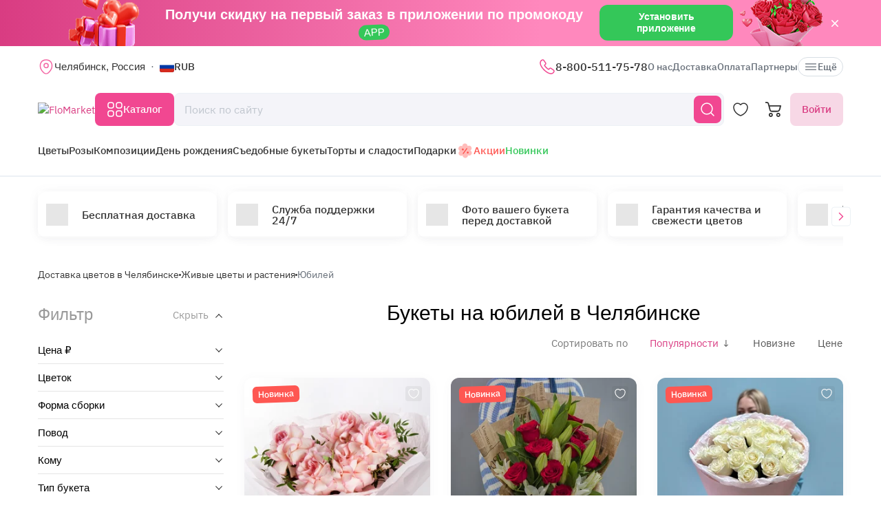

--- FILE ---
content_type: text/html; charset=utf-8
request_url: https://flomarket.com/chelyabinsk/bouquets/jubiley
body_size: 32958
content:
<!doctype html>

<html lang="ru" prefix="og: http://ogp.me/ns# fb: http://ogp.me/ns/fb# product: http://ogp.me/ns/product#">
<head>
    <meta charset="utf-8">
    <meta http-equiv="X-UA-Compatible" content="IE=edge">
    <meta name="color-scheme" content="only light">
    <meta name="viewport" content="width=device-width, initial-scale=1, minimum-scale=1, maximum-scale=5">
    <meta name="csrf-token" content="jq8ftjG5njam43duNPFFhdl8zAhJYZ0ZoN0XW3jN">
    <meta name="theme-color" content="#fff">

    <link rel="canonical" href="https://flomarket.com/chelyabinsk/bouquets/jubiley">
            <meta name="robots" content="noindex, nofollow">
            <meta name="description" content="Букет на юбилей - купить по цене от 3010 ₽ &amp;#9989; Низкие цены в Челябинске &amp;#9989; Большой выбор &amp;#9989; Доставка по всей России &amp;#9989; Flomarket">
                        <meta name="google-site-verification" content="kgdHbjupeRGwiCBC8IILDeX16pzgUi9LokOz-TYP6bg">
                                    <meta name="yandex-verification" content="c393540eefdcc71e">
                    
    <meta property="og:title" content="Купить букет на юбилей в Челябинске - Букет цветов на юбилей по цене от 3010 ₽ с доставкой">
    <meta property="og:description" content="Букет на юбилей - купить по цене от 3010 ₽ &amp;#9989; Низкие цены в Челябинске &amp;#9989; Большой выбор &amp;#9989; Доставка по всей России &amp;#9989; Flomarket">
    <meta property="og:image" content="https://flomarket.com/img/logo-mini.svg">
    
    <meta property="og:type" content="website">
    <meta property="og:url" content="https://flomarket.com/chelyabinsk/bouquets/jubiley">

    <title>Купить букет на юбилей в Челябинске - Букет цветов на юбилей по цене от 3010 ₽ с доставкой</title>

    <script>
        window.app_env = 'prod'
        window.sentry_release = '5854'
    </script>

            <script type="application/ld+json">
{
    "@context": "https://schema.org/",
    "@type": "WebSite",
    "name": "FloMarket",
    "url": "https://flomarket.com/chelyabinsk/bouquets/jubiley",
    "image": "https://flomarket.com/img/logo-mini.svg",
    "description": "Букет на юбилей - купить по цене от 3010 ₽ &amp;#9989; Низкие цены в Челябинске &amp;#9989; Большой выбор &amp;#9989; Доставка по всей России &amp;#9989; Flomarket"
}
</script>
    
        <script id="js_inline-script-catalog">
        window.catalog_params = {};

        try {
            catalog_params.api_url = '';
            catalog_params.category_id = parseInt(62);
            catalog_params.filter_active_props = "{\"priceRange\":null,\"props\":[239]}";
            catalog_params.sort = {
                order: 'desc',
                sign: 'popularity'
            };
            catalog_params.special_option = '';
        } catch (e) {
            console.error(e);
        }
    </script>
    <script type="application/ld+json">
    [{
        "@context": "http://schema.org",
        "@type": "Florist",
        "name": "Купить букет на юбилей в Челябинске - Букет цветов на юбилей по цене от 3010 ₽ с доставкой",
        "description": "Букет на юбилей - купить по цене от 3010 ₽ &amp;#9989; Низкие цены в Челябинске &amp;#9989; Большой выбор &amp;#9989; Доставка по всей России &amp;#9989; Flomarket",
        "url": "https://flomarket.com",
        "logo": "https://flomarket.com/img/flomarket-logo.svg?v=2",
        "openingHours": "Mo-Su 0:00-24:00",
        "image": "https://flomarket.com/img/image-json-ld.png",
        "telephone": "8-800-511-75-78",
        "priceRange": "от 1950",
        "sameAs": [
            "https://www.instagram.com/flomarket.best/",
            "https://www.facebook.com/flomarket.best/",
            "https://vk.com/flomarket.best"
        ],
        "contactPoint": {
            "@type": "ContactPoint",
            "name": "Многоканальная линия",
            "telephone": "8-800-511-75-78",
            "email": "info@flomarket.com",
            "contactType": "customer service"
        },
        "address": {
            "@type": "PostalAddress",
            "addressLocality": "Россия, Челябинск",
            "streetAddress": [
            ]
        },
        "aggregateRating": {
            "@type": "AggregateRating",
            "ratingValue": "5",
            "reviewCount": "320",
            "worstRating": "1",
            "bestRating": "5"
        }
  }]
</script>

    
        <link rel="alternate" href="https://flomarket.com/chelyabinsk/bouquets/jubiley" hreflang="x-default">
    <link rel="next" href="https://flomarket.com/chelyabinsk/bouquets/jubiley?page=2">
        <link rel="icon" href="/favicon.svg" type="image/svg+xml">
    

            <link rel="preload" href="https://images.flomarket.com/3364365c-745f-4adc-7f54-697d9fff9a00/medium" as="image">
        <link rel="preload" as="style" href="https://flomarket.com/build/assets/app-BOSx-1m4.css" /><link rel="preload" as="style" href="https://flomarket.com/build/assets/app-asinc-BrVwwDoe.css" /><link rel="stylesheet" href="https://flomarket.com/build/assets/app-BOSx-1m4.css" /><link rel="stylesheet" href="https://flomarket.com/build/assets/app-asinc-BrVwwDoe.css" />            <link rel="preload" as="style" href="https://flomarket.com/build/assets/catalog-CmILYzvg.css" /><link rel="stylesheet" href="https://flomarket.com/build/assets/catalog-CmILYzvg.css" />
    
    <link rel="preload" as="style" href="https://flomarket.com/build/assets/layout-F2WejZsT.css" /><link rel="modulepreload" href="https://flomarket.com/build/assets/bootstrap-tL_D0-94.js" /><link rel="modulepreload" href="https://flomarket.com/build/assets/index-ngrFHoWO.js" /><link rel="modulepreload" href="https://flomarket.com/build/assets/dayjs.min-B0RTI1Lu.js" /><link rel="modulepreload" href="https://flomarket.com/build/assets/_commonjsHelpers-D6-XlEtG.js" /><link rel="modulepreload" href="https://flomarket.com/build/assets/layout-C6iob46W.js" /><link rel="modulepreload" href="https://flomarket.com/build/assets/preload-helper-BfFHrpNk.js" /><link rel="modulepreload" href="https://flomarket.com/build/assets/app-99La_NcB.js" /><link rel="modulepreload" href="https://flomarket.com/build/assets/bootstrap-native.esm-CN-5CADx.js" /><link rel="modulepreload" href="https://flomarket.com/build/assets/vue.esm-bundler-CugLb3wK.js" /><link rel="modulepreload" href="https://flomarket.com/build/assets/index-BgB0Db--.js" /><link rel="modulepreload" href="https://flomarket.com/build/assets/get_products_prices-Ni6IOOB5.js" /><link rel="modulepreload" href="https://flomarket.com/build/assets/l10n-D-TRRilQ.js" /><link rel="modulepreload" href="https://flomarket.com/build/assets/index-9Z5QF69l.js" /><link rel="modulepreload" href="https://flomarket.com/build/assets/runtime-core.esm-bundler-Bl5Ud1MS.js" /><link rel="modulepreload" href="https://flomarket.com/build/assets/VPreloader-nioDy1Vt.js" /><link rel="modulepreload" href="https://flomarket.com/build/assets/vue-multiselect-j_VzCcHY.js" /><link rel="modulepreload" href="https://flomarket.com/build/assets/_plugin-vue_export-helper-DlAUqK2U.js" /><link rel="modulepreload" href="https://flomarket.com/build/assets/vue-multiselect.esm-DU7MIMDq.js" /><link rel="modulepreload" href="https://flomarket.com/build/assets/vue-the-mask-DO4jh0cE.js" /><link rel="modulepreload" href="https://flomarket.com/build/assets/vtooltip-Ddx1NpLJ.js" /><link rel="modulepreload" href="https://flomarket.com/build/assets/runtime-dom.esm-bundler-9qb-mPA3.js" /><link rel="modulepreload" href="https://flomarket.com/build/assets/app-storage-BY_Cf89t.js" /><link rel="modulepreload" href="https://flomarket.com/build/assets/compiler-dom.esm-bundler-DcFqEi2N.js" /><link rel="modulepreload" href="https://flomarket.com/build/assets/get-noun-BKydS539.js" /><link rel="modulepreload" href="https://flomarket.com/build/assets/index-C1TIW3q3.js" /><link rel="stylesheet" href="https://flomarket.com/build/assets/layout-F2WejZsT.css" /><script type="module" src="https://flomarket.com/build/assets/bootstrap-tL_D0-94.js"></script><script type="module" src="https://flomarket.com/build/assets/layout-C6iob46W.js"></script>        <link rel="preload" as="style" href="https://flomarket.com/build/assets/catalog-B5EeuSvj.css" /><link rel="preload" as="style" href="https://flomarket.com/build/assets/ytp-DOw0sDG_.css" /><link rel="preload" as="style" href="https://flomarket.com/build/assets/Sorting-xRsEYyOk.css" /><link rel="modulepreload" href="https://flomarket.com/build/assets/catalog-Czw0OhAT.js" /><link rel="modulepreload" href="https://flomarket.com/build/assets/preload-helper-BfFHrpNk.js" /><link rel="modulepreload" href="https://flomarket.com/build/assets/catalog-DLHWySIG.js" /><link rel="modulepreload" href="https://flomarket.com/build/assets/hot-questions-Bt1tymo8.js" /><link rel="modulepreload" href="https://flomarket.com/build/assets/ytp-BVqkM7hc.js" /><link rel="modulepreload" href="https://flomarket.com/build/assets/vue.esm-bundler-CugLb3wK.js" /><link rel="modulepreload" href="https://flomarket.com/build/assets/runtime-dom.esm-bundler-9qb-mPA3.js" /><link rel="modulepreload" href="https://flomarket.com/build/assets/runtime-core.esm-bundler-Bl5Ud1MS.js" /><link rel="modulepreload" href="https://flomarket.com/build/assets/compiler-dom.esm-bundler-DcFqEi2N.js" /><link rel="modulepreload" href="https://flomarket.com/build/assets/catalog-check-in-cart-BDnw-7uy.js" /><link rel="modulepreload" href="https://flomarket.com/build/assets/index-BgB0Db--.js" /><link rel="modulepreload" href="https://flomarket.com/build/assets/get_products_prices-Ni6IOOB5.js" /><link rel="modulepreload" href="https://flomarket.com/build/assets/_plugin-vue_export-helper-DlAUqK2U.js" /><link rel="modulepreload" href="https://flomarket.com/build/assets/l10n-D-TRRilQ.js" /><link rel="modulepreload" href="https://flomarket.com/build/assets/app-storage-BY_Cf89t.js" /><link rel="modulepreload" href="https://flomarket.com/build/assets/get-noun-BKydS539.js" /><link rel="modulepreload" href="https://flomarket.com/build/assets/product-added-cart-D3zERTYi.js" /><link rel="modulepreload" href="https://flomarket.com/build/assets/Sorting-CLwf3fdI.js" /><link rel="modulepreload" href="https://flomarket.com/build/assets/InputRadio-0ZrHqCgX.js" /><link rel="modulepreload" href="https://flomarket.com/build/assets/Modal-B8rjKylE.js" /><link rel="modulepreload" href="https://flomarket.com/build/assets/IconCloseSimple-B8IMtXMv.js" /><link rel="modulepreload" href="https://flomarket.com/build/assets/Pagination-BuSJCwt3.js" /><link rel="modulepreload" href="https://flomarket.com/build/assets/ProductCard-Be_HVrxJ.js" /><link rel="modulepreload" href="https://flomarket.com/build/assets/swiper.min-B5EfySgV.js" /><link rel="modulepreload" href="https://flomarket.com/build/assets/_commonjsHelpers-D6-XlEtG.js" /><link rel="stylesheet" href="https://flomarket.com/build/assets/catalog-B5EeuSvj.css" /><link rel="stylesheet" href="https://flomarket.com/build/assets/ytp-DOw0sDG_.css" /><link rel="stylesheet" href="https://flomarket.com/build/assets/Sorting-xRsEYyOk.css" /><script type="module" src="https://flomarket.com/build/assets/catalog-Czw0OhAT.js"></script>    </head>
<body>
            <div id="js_mobile-app-line" class="mobile-app-line d-none d-lg-block">
        <div class="container">
            <div class="d-flex align-items-center justify-content-center mobile-app-line__box">
                <div>Получи скидку на первый заказ в приложении по промокоду <span class="mobile-app-line__tag">APP</span></div>

                <button type="button" class="fm-btn fm-btn_success mobile-app-line__fm-btn">Установить приложение</button>

                <svg id="js_mobile-app-line__btn-close" class="mobile-app-line__btn-close" width="24" height="24" viewBox="0 0 24 24" fill="none"
                     xmlns="http://www.w3.org/2000/svg">
                    <path d="M7.75781 7.75732L16.2431 16.2426" stroke="white" stroke-width="1.5" stroke-linecap="round" stroke-linejoin="round"/>
                    <path d="M7.75691 16.2426L16.2422 7.75732" stroke="white" stroke-width="1.5" stroke-linecap="round" stroke-linejoin="round"/>
                </svg>
            </div>
        </div>
    </div>
    
    <header id="js_header" class="header">
    <div class="container" style="position: relative">
                    <div class="d-none d-lg-flex header__top-panel">
                <div class="d-flex align-items-center">
                    <button type="button" id="js_btn-show-modal-select-city_desktop" class="fm-btn fm-btn_text header__select-city header__select-city_desktop" data-toggle="v-modal" data-target="SelectCity" data-test-id="modal-select-city_desktop">
    <img class="header__select-city-icon js_lazy-load" src="/img/empty.svg" data-src="/img/icons/marker.svg" width="24" height="24" alt="">

    
    <span class="header__select-city-text">
        Челябинск, Россия
    </span>
</button>

                    <div id="js_header__currency" class="dropdown dropdown_hover header__currency">
        <button type="button" id="dropdownBtnCurrency" class="fm-btn fm-btn_text header__currency-btn"
                data-toggle="dropdown"
                aria-haspopup="true"
                aria-expanded="false">
            <img class="header__currency-img js_lazy-load" src="/img/empty.svg" data-src="/img/currencies/RUB.svg" width="21" height="16"
                 alt="">
            RUB
        </button>

        <div class="dropdown-menu dropdown-menu-left header__currency-dropdown-menu" aria-labelledby="dropdownBtnCurrency">
            <div class="header__currency-title">Валюта</div>

                                                                            <a class="dropdown-menu__item header__currency-item mt-3 js_currency-item" href="#" data-currency="USD">
                        <img class="header__currency-img js_lazy-load" src="/img/empty.svg" data-src="/img/currencies/USD.svg" width="21" height="16"
                             alt="">
                        USD
                    </a>
                                                                <a class="dropdown-menu__item header__currency-item mt-3 js_currency-item" href="#" data-currency="EUR">
                        <img class="header__currency-img js_lazy-load" src="/img/empty.svg" data-src="/img/currencies/EUR.svg" width="21" height="16"
                             alt="">
                        EUR
                    </a>
                                                                <a class="dropdown-menu__item header__currency-item mt-3 js_currency-item" href="#" data-currency="KZT">
                        <img class="header__currency-img js_lazy-load" src="/img/empty.svg" data-src="/img/currencies/KZT.svg" width="21" height="16"
                             alt="">
                        KZT
                    </a>
                                                                <a class="dropdown-menu__item header__currency-item mt-3 js_currency-item" href="#" data-currency="BYN">
                        <img class="header__currency-img js_lazy-load" src="/img/empty.svg" data-src="/img/currencies/BYN.svg" width="21" height="16"
                             alt="">
                        BYN
                    </a>
                                    </div>
    </div>
                </div>

                <nav class="header__menu">
            <div class="dropdown dropdown_hover">
            <a class="header__menu-item header__menu-item_phone" href="tel:+78005117578"
               id="dropdownContacts"
               data-toggle="dropdown"
               aria-haspopup="true"
               aria-expanded="false">
                <img class="js_lazy-load" src="/img/empty.svg" data-src="/img/icons/call.svg" width="24" height="24" alt="">

                8-800-511-75-78
            </a>

            <div class="dropdown-menu dropdown-menu-left contacts-card" aria-labelledby="dropdownContacts">
                <div class="contacts-card__title mb-3">Контакты</div>

                <div class="dropdown-menu__item-group">
                    <a class="dropdown-menu__item contacts-card__item" href="tel:+78005117578">
                        <img class="js_lazy-load" src="/img/empty.svg" data-src="/img/icons/call-calling-bold.svg" width="24" height="24" alt="">

                        8-800-511-75-78
                    </a>

                    <a class="dropdown-menu__item contacts-card__item" href="mailto:info@flomarket.com"
                       target="_blank">
                        <img class="js_lazy-load" src="/img/empty.svg" data-src="/img/icons/sms-bold.svg" width="24" height="24" alt="">

                        info@flomarket.com
                    </a>
                </div>

                <div class="dropdown-menu__item-group">
                                            <a class="dropdown-menu__item contacts-card__item" href="tg://resolve?domain=flomarket_bot&amp;start=flomarket-site">
                            <img class="js_lazy-load" src="/img/empty.svg" data-src="/img/icons/telegram-bold.svg" width="24" height="24" alt="">

                            @flomarket_bot
                        </a>
                    
                                            <a class="dropdown-menu__item contacts-card__item" href="https://vk.com/flomarket.best" target="_blank" rel="noreferrer">
                            <img class="js_lazy-load" src="/img/empty.svg" data-src="/img/icons/vk-bold.svg" width="24" height="24" alt="">

                            ВКонтакте
                        </a>
                                    </div>

                                    <div class="dropdown-menu__item-group">
                        <button type="button" class="fm-btn fm-btn_block fm-btn_tint-primary js_callback-btn">Заказать звонок</button>
                    </div>
                            </div>
        </div>
    
            <a class="header__menu-item " href="https://flomarket.com/about">О нас</a>
            <a class="header__menu-item " href="https://flomarket.com/dostavka">Доставка</a>
            <a class="header__menu-item " href="https://flomarket.com/oplata">Оплата</a>
    
            <a class="header__menu-item" href="https://flomarket.com/chelyabinsk/partners">Партнеры</a>

            
    <button type="button" id="js_header__menu-item_btn-more" class="fm-btn fm-btn_text header__menu-item header__menu-item_btn-more">
        <svg width="20" height="20" viewBox="0 0 20 20" fill="none" xmlns="http://www.w3.org/2000/svg">
            <path d="M17.5 6.4585H2.5C2.15833 6.4585 1.875 6.17516 1.875 5.8335C1.875 5.49183 2.15833 5.2085 2.5 5.2085H17.5C17.8417 5.2085 18.125 5.49183 18.125 5.8335C18.125 6.17516 17.8417 6.4585 17.5 6.4585Z"
                  fill="currentColor"/>
            <path d="M17.5 10.625H2.5C2.15833 10.625 1.875 10.3417 1.875 10C1.875 9.65833 2.15833 9.375 2.5 9.375H17.5C17.8417 9.375 18.125 9.65833 18.125 10C18.125 10.3417 17.8417 10.625 17.5 10.625Z"
                  fill="currentColor"/>
            <path d="M17.5 14.7915H2.5C2.15833 14.7915 1.875 14.5082 1.875 14.1665C1.875 13.8248 2.15833 13.5415 2.5 13.5415H17.5C17.8417 13.5415 18.125 13.8248 18.125 14.1665C18.125 14.5082 17.8417 14.7915 17.5 14.7915Z"
                  fill="currentColor"/>
        </svg>
        Ещё
    </button>
</nav>

                
            </div>
        
        <div id="js_header__bottom-panel" class="header__bottom-panel">
            <a id="js_logo-box" class="logo-box" href="https://flomarket.com/chelyabinsk">
    <img class="img-fluid logo" src="/img/flomarket-logo.svg?v=2" width="112" height="29" alt="FloMarket">
</a>

                            <div class="header__icon-group">
                    <button type="button" id="js_btn-show-mobile-search" class="d-lg-none fm-btn fm-btn_icon head-favorite">
                        <svg width="24" height="24" viewBox="0 0 24 24" fill="none" xmlns="http://www.w3.org/2000/svg">
                            <path d="M16.6101 16.6101C19.7236 13.4966 19.7236 8.44862 16.6101 5.33512C13.4966 2.22163 8.44862 2.22163 5.33512 5.33512C2.22163 8.44862 2.22163 13.4966 5.33512 16.6101C8.44862 19.7236 13.4966 19.7236 16.6101 16.6101ZM16.6101 16.6101L21 21"
                                  stroke="currentColor" stroke-width="1.5" stroke-linecap="round"/>
                        </svg>
                    </button>

                    <a class="head-favorite" href="https://flomarket.com/izbrannoe" aria-label="Избранное">
                        <svg width="24" height="24" viewBox="0 0 24 24" fill="none" xmlns="http://www.w3.org/2000/svg">
                            <path d="M12.62 20.8101C12.28 20.9301 11.72 20.9301 11.38 20.8101C8.48 19.8201 2 15.6901 2 8.6901C2 5.6001 4.49 3.1001 7.56 3.1001C9.38 3.1001 10.99 3.9801 12 5.3401C13.01 3.9801 14.63 3.1001 16.44 3.1001C19.51 3.1001 22 5.6001 22 8.6901C22 15.6901 15.52 19.8201 12.62 20.8101Z"
                                  stroke="currentColor" stroke-width="1.5" stroke-linecap="round" stroke-linejoin="round"/>
                        </svg>

                        <span id="js_favorites-number" class="head-favorite__qty"></span>
                    </a>

                    <a id="js_head-cart" class="d-none d-lg-flex head-cart" href="https://flomarket.com/cart" aria-label="Корзина">
                        <svg width="24" height="24" viewBox="0 0 24 24" fill="none" xmlns="http://www.w3.org/2000/svg">
                            <path fill-rule="evenodd" clip-rule="evenodd"
                                  d="M3.5672 3.97403C3.39288 3.30201 2.79146 2.83333 2.10341 2.83333H0V1H2.10341C3.61711 1 4.94023 2.03109 5.32374 3.50954L5.94094 5.88889H22.0921C22.3745 5.88889 22.6409 6.02161 22.8127 6.24796C22.9845 6.47431 23.0422 6.7685 22.9688 7.04387L21.5739 12.2749C21.0403 14.276 19.2431 15.6667 17.1905 15.6667H9.16961C7.65591 15.6667 6.33279 14.6356 5.94928 13.1571L3.5672 3.97403ZM20.9074 7.72222H6.4165L7.70582 12.6926C7.88014 13.3647 8.48156 13.8333 9.16961 13.8333H17.1905C18.4221 13.8333 19.5004 12.999 19.8205 11.7983L20.9074 7.72222ZM18.7632 21.1667C18.0946 21.1667 17.5526 20.6195 17.5526 19.9444C17.5526 19.2694 18.0946 18.7222 18.7632 18.7222C19.4317 18.7222 19.9737 19.2694 19.9737 19.9444C19.9737 20.6195 19.4317 21.1667 18.7632 21.1667ZM18.7632 23C17.0918 23 15.7368 21.632 15.7368 19.9444C15.7368 18.2569 17.0918 16.8889 18.7632 16.8889C20.4345 16.8889 21.7895 18.2569 21.7895 19.9444C21.7895 21.632 20.4345 23 18.7632 23ZM7.86843 21.1667C7.19987 21.1667 6.6579 20.6195 6.6579 19.9444C6.6579 19.2694 7.19987 18.7222 7.86843 18.7222C8.53698 18.7222 9.07895 19.2694 9.07895 19.9444C9.07895 20.6195 8.53698 21.1667 7.86843 21.1667ZM7.86843 23C6.19704 23 4.84211 21.632 4.84211 19.9444C4.84211 18.2569 6.19704 16.8889 7.86843 16.8889C9.53981 16.8889 10.8947 18.2569 10.8947 19.9444C10.8947 21.632 9.53981 23 7.86843 23Z"
                                  fill="currentColor"/>
                        </svg>

                        <span id="js_head-cart__qty" class="head-cart__qty"></span>
                    </a>

                    <div id="js_app-mobile-menu" class="d-lg-none">
                        <button type="button" class="fm-btn fm-btn_icon fm-btn_icon-tertiary header__btn-toggle-menu" aria-label="Меню"
                                @click="show()">
                            <svg width="24" height="24" viewBox="0 0 24 24" fill="none" xmlns="http://www.w3.org/2000/svg">
                                <path d="M3 7H21" stroke="#333333" stroke-width="1.5" stroke-linecap="round"/>
                                <path d="M3 12H21" stroke="#333333" stroke-width="1.5" stroke-linecap="round"/>
                                <path d="M3 17H21" stroke="#333333" stroke-width="1.5" stroke-linecap="round"/>
                            </svg>
                        </button>

                        <mobile-menu v-if="active"
                                     ref="mobile-menu"
                                     :btn-callback="true"
                                     email="info@flomarket.com"
                                     home-url="https://flomarket.com/chelyabinsk"
                                     pa-url="https://flomarket.com/profile/orders"
                                     phone="+78005117578"
                                     telegram="tg://resolve?domain=flomarket_bot&amp;start=flomarket-site">
                                                    </mobile-menu>
                    </div>
                </div>
            
                            <div class="d-lg-none w-100">
                    <button type="button" id="js_btn-show-modal-select-city" class="fm-btn fm-btn_text header__select-city " data-toggle="v-modal" data-target="SelectCity" data-test-id="modal-select-city_desktop">
    <img class="header__select-city-icon js_lazy-load" src="/img/empty.svg" data-src="/img/icons/marker.svg" width="24" height="24" alt="">

    
    <span class="header__select-city-text">
        Челябинск, Россия
    </span>
</button>
                </div>
            
                            <div class="header__catalog-group d-none d-lg-flex">
                    <div id="js_all-catalog-menu-dropdown" class="all-catalog-menu-dropdown d-none d-lg-flex">
        <button type="button" id="js_all-catalog-menu-btn" class="fm-btn fm-btn_main fm-btn_main-s-500 flex-nowrap all-catalog-menu-btn">
            <svg class="all-catalog-menu-btn-icon-show flex-shrink-0" width="24" height="24" viewBox="0 0 24 24" fill="none" xmlns="http://www.w3.org/2000/svg">
                <path d="M5 10H7C9 10 10 9 10 7V5C10 3 9 2 7 2H5C3 2 2 3 2 5V7C2 9 3 10 5 10Z" stroke="white" stroke-width="1.5"
                      stroke-miterlimit="10"
                      stroke-linecap="round" stroke-linejoin="round"/>
                <path d="M17 10H19C21 10 22 9 22 7V5C22 3 21 2 19 2H17C15 2 14 3 14 5V7C14 9 15 10 17 10Z" stroke="white" stroke-width="1.5"
                      stroke-miterlimit="10" stroke-linecap="round" stroke-linejoin="round"/>
                <path d="M17 22H19C21 22 22 21 22 19V17C22 15 21 14 19 14H17C15 14 14 15 14 17V19C14 21 15 22 17 22Z" stroke="white"
                      stroke-width="1.5"
                      stroke-miterlimit="10" stroke-linecap="round" stroke-linejoin="round"/>
                <path d="M5 22H7C9 22 10 21 10 19V17C10 15 9 14 7 14H5C3 14 2 15 2 17V19C2 21 3 22 5 22Z" stroke="white" stroke-width="1.5"
                      stroke-miterlimit="10" stroke-linecap="round" stroke-linejoin="round"/>
            </svg>

            <svg class="all-catalog-menu-btn-icon-close flex-shrink-0" width="24" height="24" viewBox="0 0 24 24" fill="none" xmlns="http://www.w3.org/2000/svg"
                 hidden>
                <path d="M7.75781 7.75732L16.2431 16.2426" stroke="white" stroke-width="1.5" stroke-linecap="round" stroke-linejoin="round"/>
                <path d="M7.75691 16.2426L16.2422 7.75732" stroke="white" stroke-width="1.5" stroke-linecap="round" stroke-linejoin="round"/>
            </svg>

            Каталог
        </button>

        <div id="js_all-catalog-menu" class="dropdown-menu all-catalog-menu">
            <div id="js_all-catalog-menu__main-list" class="all-catalog-menu__main-list">
                                                            <a class="all-catalog-menu__main-list-item js_all-catalog-menu__main-list-item all-catalog-menu__main-list-item_active"
                           href="/chelyabinsk/bouquets"
                           data-id="11">
                            <img class="all-catalog-menu__main-list-img js_lazy-load" src="/img/empty.svg"
                                 data-src="https://images.flomarket.com/039a5535-f050-43a6-04a0-150c0bf45900/medium"
                                 width="48" height="48" alt="">
                            Цветы
                        </a>
                                                                                <a class="all-catalog-menu__main-list-item js_all-catalog-menu__main-list-item "
                           href="/chelyabinsk/bouquets/rozy"
                           data-id="12">
                            <img class="all-catalog-menu__main-list-img js_lazy-load" src="/img/empty.svg"
                                 data-src="https://images.flomarket.com/8a4307bc-50dc-4c30-3fa6-1e944ca52200/medium"
                                 width="48" height="48" alt="">
                            Розы
                        </a>
                                                                                <a class="all-catalog-menu__main-list-item js_all-catalog-menu__main-list-item "
                           href="/chelyabinsk/bouquets/kompozicii"
                           data-id="13">
                            <img class="all-catalog-menu__main-list-img js_lazy-load" src="/img/empty.svg"
                                 data-src="https://images.flomarket.com/19056d9b-0efb-401d-aa80-a9856c5fd100/medium"
                                 width="48" height="48" alt="">
                            Композиции
                        </a>
                                                                                <a class="all-catalog-menu__main-list-item js_all-catalog-menu__main-list-item "
                           href="/chelyabinsk/bouquets/den-rozhdeniya"
                           data-id="10">
                            <img class="all-catalog-menu__main-list-img js_lazy-load" src="/img/empty.svg"
                                 data-src="https://images.flomarket.com/99823992-9e9d-4976-f28d-ecc6a6a68b00/medium"
                                 width="48" height="48" alt="">
                            День рождения
                        </a>
                                                                                <a class="all-catalog-menu__main-list-item js_all-catalog-menu__main-list-item "
                           href="/chelyabinsk/syedobnye-bukety"
                           data-id="1582">
                            <img class="all-catalog-menu__main-list-img js_lazy-load" src="/img/empty.svg"
                                 data-src="https://images.flomarket.com/758de29a-1b8e-4b2c-7a15-b905f34e3600/medium"
                                 width="48" height="48" alt="">
                            Съедобные букеты
                        </a>
                                                                                <a class="all-catalog-menu__main-list-item js_all-catalog-menu__main-list-item "
                           href="/chelyabinsk/sweets"
                           data-id="1583">
                            <img class="all-catalog-menu__main-list-img js_lazy-load" src="/img/empty.svg"
                                 data-src="https://images.flomarket.com/e7737e28-a1cd-442b-3268-abfb75818400/medium"
                                 width="48" height="48" alt="">
                            Торты и сладости
                        </a>
                                                                                <a class="all-catalog-menu__main-list-item js_all-catalog-menu__main-list-item "
                           href="/catalog/gifts"
                           data-id="302">
                            <img class="all-catalog-menu__main-list-img js_lazy-load" src="/img/empty.svg"
                                 data-src="https://images.flomarket.com/2c2dab1e-747b-4977-3330-d7f45e193000/medium"
                                 width="48" height="48" alt="">
                            Подарки
                        </a>
                                                                                <div class="all-catalog-menu__main-list-item js_all-catalog-menu__main-list-item "
                             data-id="14">
                            <img class="all-catalog-menu__main-list-img js_lazy-load" src="/img/empty.svg"
                                 data-src="https://images.flomarket.com/30836650-a661-4e5b-a408-ad2b78b25200/medium"
                                 width="48" height="48" alt="">
                            Повод
                        </div>
                                                                                <a class="all-catalog-menu__main-list-item js_all-catalog-menu__main-list-item "
                           href="https://flomarket.com/chelyabinsk/akcii"
                           data-id="16">
                            <img class="all-catalog-menu__main-list-img js_lazy-load" src="/img/empty.svg"
                                 data-src="https://images.flomarket.com/e2cf9327-ccf1-4aff-1c2b-d050696e1300/medium"
                                 width="48" height="48" alt="">
                            Акции
                        </a>
                                                                                <a class="all-catalog-menu__main-list-item js_all-catalog-menu__main-list-item "
                           href="https://flomarket.com/chelyabinsk/new"
                           data-id="209">
                            <img class="all-catalog-menu__main-list-img js_lazy-load" src="/img/empty.svg"
                                 data-src="https://images.flomarket.com/2b14c2ae-90f1-4d66-a906-ef0c25bd9900/medium"
                                 width="48" height="48" alt="">
                            Новинки
                        </a>
                                                </div>

            <div id="js_all-catalog-menu__secondary-lists" class="all-catalog-menu__secondary-lists">
                                                            <div class="all-catalog-menu__list js_all-catalog-menu__list" data-id="11" >
                                                            <a class="all-catalog-menu__list-title all-catalog-menu__list-title_link" href="/chelyabinsk/bouquets">Цветы</a>
                            
                            <div class="all-catalog-menu__list-groups">
                                
                                                                                                            <div class="all-catalog-menu__list-group js_all-catalog-menu__list-group">
                                            <div class="all-catalog-menu__list-group-title">По типу</div>

                                                                                            <a class="all-catalog-menu__list-item js_all-catalog-menu__list-item"
                                                   href="/chelyabinsk/bouquets/rozy"
                                                        >Розы</a>
                                                                                            <a class="all-catalog-menu__list-item js_all-catalog-menu__list-item"
                                                   href="/chelyabinsk/bouquets/piony"
                                                        >Пионы</a>
                                                                                            <a class="all-catalog-menu__list-item js_all-catalog-menu__list-item"
                                                   href="/chelyabinsk/bouquets/khrizantemy"
                                                        >Хризантемы</a>
                                                                                            <a class="all-catalog-menu__list-item js_all-catalog-menu__list-item"
                                                   href="/chelyabinsk/bouquets/lilii"
                                                        >Лилии</a>
                                                                                            <a class="all-catalog-menu__list-item js_all-catalog-menu__list-item"
                                                   href="/chelyabinsk/bouquets/gerbery"
                                                        >Герберы</a>
                                                                                            <a class="all-catalog-menu__list-item js_all-catalog-menu__list-item"
                                                   href="/chelyabinsk/bouquets/romashki"
                                                        >Ромашки</a>
                                                                                            <a class="all-catalog-menu__list-item js_all-catalog-menu__list-item"
                                                   href="/chelyabinsk/bouquets/alstromerii"
                                                        >Альстромерии</a>
                                                                                            <a class="all-catalog-menu__list-item js_all-catalog-menu__list-item"
                                                   href="/chelyabinsk/bouquets/irisy"
                                                        >Ирисы</a>
                                                                                            <a class="all-catalog-menu__list-item js_all-catalog-menu__list-item"
                                                   href="/chelyabinsk/bouquets/orhidei"
                                                        >Орхидеи</a>
                                                                                            <a class="all-catalog-menu__list-item js_all-catalog-menu__list-item"
                                                   href="/chelyabinsk/bouquets/liziantusy"
                                                        hidden>Эустомы (Лизиантусы)</a>
                                                                                            <a class="all-catalog-menu__list-item js_all-catalog-menu__list-item"
                                                   href="/chelyabinsk/bouquets/gortenzii"
                                                        hidden>Гортензии</a>
                                                                                            <a class="all-catalog-menu__list-item js_all-catalog-menu__list-item"
                                                   href="/chelyabinsk/bouquets/gvozdiki"
                                                        hidden>Гвоздики</a>
                                                                                            <a class="all-catalog-menu__list-item js_all-catalog-menu__list-item"
                                                   href="/chelyabinsk/bouquets/kally"
                                                        hidden>Каллы</a>
                                                                                            <a class="all-catalog-menu__list-item js_all-catalog-menu__list-item"
                                                   href="/chelyabinsk/bouquets/gipsofily"
                                                        hidden>Гипсофилы</a>
                                                                                            <a class="all-catalog-menu__list-item js_all-catalog-menu__list-item"
                                                   href="/chelyabinsk/bouquets/mattiola"
                                                        hidden>Маттиола</a>
                                                                                            <a class="all-catalog-menu__list-item js_all-catalog-menu__list-item"
                                                   href="/chelyabinsk/bouquets/tyulpany"
                                                        hidden>Тюльпаны</a>
                                            
                                                                                            <button type="button"
                                                        class="fm-btn fm-btn_text all-catalog-menu__list-item-more js_all-catalog-menu__list-item-more">Показать ещё</button>
                                                                                    </div>
                                                                            <div class="all-catalog-menu__list-group js_all-catalog-menu__list-group">
                                            <div class="all-catalog-menu__list-group-title">Кому</div>

                                                                                            <a class="all-catalog-menu__list-item js_all-catalog-menu__list-item"
                                                   href="/chelyabinsk/bouquets/mom"
                                                        >Маме</a>
                                                                                            <a class="all-catalog-menu__list-item js_all-catalog-menu__list-item"
                                                   href="/chelyabinsk/bouquets/woman"
                                                        >Женщине</a>
                                                                                            <a class="all-catalog-menu__list-item js_all-catalog-menu__list-item"
                                                   href="/chelyabinsk/bouquets/favorite"
                                                        >Любимой</a>
                                                                                            <a class="all-catalog-menu__list-item js_all-catalog-menu__list-item"
                                                   href="/chelyabinsk/bouquets/girlfriend"
                                                        >Подруге</a>
                                                                                            <a class="all-catalog-menu__list-item js_all-catalog-menu__list-item"
                                                   href="/chelyabinsk/bouquets/man"
                                                        >Мужчине</a>
                                                                                            <a class="all-catalog-menu__list-item js_all-catalog-menu__list-item"
                                                   href="/chelyabinsk/bouquets/daughter"
                                                        >Дочери</a>
                                            
                                                                                    </div>
                                                                            <div class="all-catalog-menu__list-group js_all-catalog-menu__list-group">
                                            <div class="all-catalog-menu__list-group-title">Букеты</div>

                                                                                            <a class="all-catalog-menu__list-item js_all-catalog-menu__list-item"
                                                   href="/chelyabinsk/bouquets"
                                                        >Сборные букеты</a>
                                                                                            <a class="all-catalog-menu__list-item js_all-catalog-menu__list-item"
                                                   href="/chelyabinsk/bouquets/nedorogiye-bukety"
                                                        >Недорогие букеты</a>
                                                                                            <a class="all-catalog-menu__list-item js_all-catalog-menu__list-item"
                                                   href="https://flomarket.com/chelyabinsk/popular"
                                                        >Популярные букеты</a>
                                                                                            <a class="all-catalog-menu__list-item js_all-catalog-menu__list-item"
                                                   href="/chelyabinsk/bouquets/bolshie"
                                                        >Большие</a>
                                                                                            <a class="all-catalog-menu__list-item js_all-catalog-menu__list-item"
                                                   href="/chelyabinsk/bouquets/malenkie"
                                                        >Маленькие</a>
                                            
                                                                                    </div>
                                                                                                </div>
                        </div>
                                                                                <div class="all-catalog-menu__list js_all-catalog-menu__list" data-id="12" hidden>
                                                            <a class="all-catalog-menu__list-title all-catalog-menu__list-title_link" href="/chelyabinsk/bouquets/rozy">Розы</a>
                            
                            <div class="all-catalog-menu__list-groups">
                                
                                                                                                            <div class="all-catalog-menu__list-group js_all-catalog-menu__list-group">
                                            <div class="all-catalog-menu__list-group-title">По количеству</div>

                                                                                            <a class="all-catalog-menu__list-item js_all-catalog-menu__list-item"
                                                   href="/chelyabinsk/bouquets/mono/rozy/bukety-iz-101"
                                                        >101 шт.</a>
                                                                                            <a class="all-catalog-menu__list-item js_all-catalog-menu__list-item"
                                                   href="/bouquets/mono/rozy/bukety-iz-45"
                                                        >45 шт.</a>
                                                                                            <a class="all-catalog-menu__list-item js_all-catalog-menu__list-item"
                                                   href="/chelyabinsk/bouquets/mono/rozy/bukety-iz-51"
                                                        >51 шт.</a>
                                                                                            <a class="all-catalog-menu__list-item js_all-catalog-menu__list-item"
                                                   href="/chelyabinsk/bouquets/mono/rozy/bukety-iz-25"
                                                        >25 шт.</a>
                                                                                            <a class="all-catalog-menu__list-item js_all-catalog-menu__list-item"
                                                   href="/chelyabinsk/bouquets/mono/rozy/bukety-iz-21"
                                                        >21 шт.</a>
                                                                                            <a class="all-catalog-menu__list-item js_all-catalog-menu__list-item"
                                                   href="/bouquets/mono/rozy/bukety-iz-19"
                                                        >19 шт.</a>
                                                                                            <a class="all-catalog-menu__list-item js_all-catalog-menu__list-item"
                                                   href="/bouquets/mono/rozy/bukety-iz-17"
                                                        >17 шт.</a>
                                                                                            <a class="all-catalog-menu__list-item js_all-catalog-menu__list-item"
                                                   href="/chelyabinsk/bouquets/mono/rozy/bukety-iz-15"
                                                        >15 шт.</a>
                                                                                            <a class="all-catalog-menu__list-item js_all-catalog-menu__list-item"
                                                   href="/bouquets/mono/rozy/bukety-iz-11"
                                                        >11 шт.</a>
                                                                                            <a class="all-catalog-menu__list-item js_all-catalog-menu__list-item"
                                                   href="/bouquets/mono/rozy/bukety-iz-5"
                                                        hidden>5 шт.</a>
                                            
                                                                                            <button type="button"
                                                        class="fm-btn fm-btn_text all-catalog-menu__list-item-more js_all-catalog-menu__list-item-more">Показать ещё</button>
                                                                                    </div>
                                                                            <div class="all-catalog-menu__list-group js_all-catalog-menu__list-group">
                                            <div class="all-catalog-menu__list-group-title">По цвету</div>

                                                                                            <a class="all-catalog-menu__list-item js_all-catalog-menu__list-item"
                                                   href="/chelyabinsk/bouquets/mono/rozy/krasnye"
                                                        >Красные</a>
                                                                                            <a class="all-catalog-menu__list-item js_all-catalog-menu__list-item"
                                                   href="/chelyabinsk/bouquets/mono/rozy/belye"
                                                        >Белые</a>
                                                                                            <a class="all-catalog-menu__list-item js_all-catalog-menu__list-item"
                                                   href="/chelyabinsk/bouquets/mono/rozy/rozovye"
                                                        >Розовые</a>
                                                                                            <a class="all-catalog-menu__list-item js_all-catalog-menu__list-item"
                                                   href="/chelyabinsk/bouquets/mono/rozy/raznotsvetnye"
                                                        >Разноцветные</a>
                                                                                            <a class="all-catalog-menu__list-item js_all-catalog-menu__list-item"
                                                   href="/chelyabinsk/bouquets/mono/rozy/zheltye"
                                                        >Желтые</a>
                                                                                            <a class="all-catalog-menu__list-item js_all-catalog-menu__list-item"
                                                   href="/chelyabinsk/bouquets/rozy/raduzhnye"
                                                        >Радужные</a>
                                                                                            <a class="all-catalog-menu__list-item js_all-catalog-menu__list-item"
                                                   href="/chelyabinsk/bouquets/mono/rozy/orange"
                                                        >Оранжевые</a>
                                            
                                                                                    </div>
                                                                            <div class="all-catalog-menu__list-group js_all-catalog-menu__list-group">
                                            <div class="all-catalog-menu__list-group-title">По сорту</div>

                                                                                            <a class="all-catalog-menu__list-item js_all-catalog-menu__list-item"
                                                   href="/chelyabinsk/bouquets/rozy/pionovidnye"
                                                        >Пионовидные</a>
                                                                                            <a class="all-catalog-menu__list-item js_all-catalog-menu__list-item"
                                                   href="/chelyabinsk/bouquets/rozy/kustovye"
                                                        >Кустовые</a>
                                                                                            <a class="all-catalog-menu__list-item js_all-catalog-menu__list-item"
                                                   href="/chelyabinsk/bouquets/rozy/francuzskie"
                                                        >Французские</a>
                                                                                            <a class="all-catalog-menu__list-item js_all-catalog-menu__list-item"
                                                   href="/chelyabinsk/bouquets/rozy/premium"
                                                        >Премиум</a>
                                                                                            <a class="all-catalog-menu__list-item js_all-catalog-menu__list-item"
                                                   href="/chelyabinsk/bouquets/rozy/gollandskie"
                                                        >Голландские</a>
                                            
                                                                                    </div>
                                                                            <div class="all-catalog-menu__list-group js_all-catalog-menu__list-group">
                                            <div class="all-catalog-menu__list-group-title">По размеру</div>

                                                                                            <a class="all-catalog-menu__list-item js_all-catalog-menu__list-item"
                                                   href="/chelyabinsk/bouquets/rozy/keniyskie"
                                                        >Розы 40 см</a>
                                                                                            <a class="all-catalog-menu__list-item js_all-catalog-menu__list-item"
                                                   href="/chelyabinsk/bouquets/rozy/klassicheskie"
                                                        >Розы 50 см</a>
                                                                                            <a class="all-catalog-menu__list-item js_all-catalog-menu__list-item"
                                                   href="/bouquets/rozy/70sm"
                                                        >Розы 70 см</a>
                                                                                            <a class="all-catalog-menu__list-item js_all-catalog-menu__list-item"
                                                   href="/bouquets/rozy/premium"
                                                        >Высокие розы</a>
                                            
                                                                                    </div>
                                                                            <div class="all-catalog-menu__list-group js_all-catalog-menu__list-group">
                                            <div class="all-catalog-menu__list-group-title">По форме букета</div>

                                                                                            <a class="all-catalog-menu__list-item js_all-catalog-menu__list-item"
                                                   href="/chelyabinsk/bouquets/rozy/v-korzinah"
                                                        >В корзинах</a>
                                                                                            <a class="all-catalog-menu__list-item js_all-catalog-menu__list-item"
                                                   href="/chelyabinsk/bouquets/rozy/v-korobkah"
                                                        >В коробках</a>
                                                                                            <a class="all-catalog-menu__list-item js_all-catalog-menu__list-item"
                                                   href="/chelyabinsk/bouquets/rozy/v-forme-serdca"
                                                        >В форме сердца</a>
                                            
                                                                                    </div>
                                                                                                </div>
                        </div>
                                                                                <div class="all-catalog-menu__list js_all-catalog-menu__list" data-id="13" hidden>
                                                            <a class="all-catalog-menu__list-title all-catalog-menu__list-title_link" href="/chelyabinsk/bouquets/kompozicii">Композиции</a>
                            
                            <div class="all-catalog-menu__list-groups">
                                                                    <div class="all-catalog-menu__list-group js_all-catalog-menu__list-group">
                                                                                    <a class="all-catalog-menu__list-item js_all-catalog-menu__list-item"
                                               href="/chelyabinsk/bouquets/v-korobkah"
                                                    >Цветы в коробках</a>
                                                                                    <a class="all-catalog-menu__list-item js_all-catalog-menu__list-item"
                                               href="/chelyabinsk/bouquets/v-korzinah"
                                                    >Корзины с цветами</a>
                                        
                                                                            </div>
                                
                                                            </div>
                        </div>
                                                                                <div class="all-catalog-menu__list js_all-catalog-menu__list" data-id="10" hidden>
                                                            <a class="all-catalog-menu__list-title all-catalog-menu__list-title_link" href="/chelyabinsk/bouquets/den-rozhdeniya">День рождения</a>
                            
                            <div class="all-catalog-menu__list-groups">
                                
                                                                                                            <div class="all-catalog-menu__list-group js_all-catalog-menu__list-group">
                                            <div class="all-catalog-menu__list-group-title">Кому</div>

                                                                                            <a class="all-catalog-menu__list-item js_all-catalog-menu__list-item"
                                                   href="/chelyabinsk/bouquets/den-rozhdeniya/mom"
                                                        >Маме</a>
                                                                                            <a class="all-catalog-menu__list-item js_all-catalog-menu__list-item"
                                                   href="/chelyabinsk/bouquets/den-rozhdeniya/woman"
                                                        >Женщине</a>
                                                                                            <a class="all-catalog-menu__list-item js_all-catalog-menu__list-item"
                                                   href="/chelyabinsk/bouquets/den-rozhdeniya/favorite"
                                                        >Любимой</a>
                                                                                            <a class="all-catalog-menu__list-item js_all-catalog-menu__list-item"
                                                   href="/chelyabinsk/bouquets/den-rozhdeniya/girlfriend"
                                                        >Подруге</a>
                                                                                            <a class="all-catalog-menu__list-item js_all-catalog-menu__list-item"
                                                   href="/chelyabinsk/bouquets/den-rozhdeniya/daughter"
                                                        >Дочери</a>
                                                                                            <a class="all-catalog-menu__list-item js_all-catalog-menu__list-item"
                                                   href="/chelyabinsk/bouquets/den-rozhdeniya/sister"
                                                        >Сестре</a>
                                                                                            <a class="all-catalog-menu__list-item js_all-catalog-menu__list-item"
                                                   href="/chelyabinsk/bouquets/den-rozhdeniya/child"
                                                        >Ребенку</a>
                                                                                            <a class="all-catalog-menu__list-item js_all-catalog-menu__list-item"
                                                   href="/chelyabinsk/bouquets/den-rozhdeniya/man"
                                                        >Мужчине</a>
                                            
                                                                                    </div>
                                                                                                </div>
                        </div>
                                                                                <div class="all-catalog-menu__list js_all-catalog-menu__list" data-id="1582" hidden>
                                                            <a class="all-catalog-menu__list-title all-catalog-menu__list-title_link" href="/chelyabinsk/syedobnye-bukety">Съедобные букеты</a>
                            
                            <div class="all-catalog-menu__list-groups">
                                                                    <div class="all-catalog-menu__list-group js_all-catalog-menu__list-group">
                                                                                    <a class="all-catalog-menu__list-item js_all-catalog-menu__list-item"
                                               href="/chelyabinsk/syedobnye-bukety/raffaello"
                                                    >Из рафаэлло</a>
                                        
                                                                            </div>
                                
                                                            </div>
                        </div>
                                                                                                                    <div class="all-catalog-menu__list js_all-catalog-menu__list" data-id="302" hidden>
                                                            <a class="all-catalog-menu__list-title all-catalog-menu__list-title_link" href="/catalog/gifts">Подарки</a>
                            
                            <div class="all-catalog-menu__list-groups">
                                
                                                                                                            <div class="all-catalog-menu__list-group js_all-catalog-menu__list-group">
                                            <div class="all-catalog-menu__list-group-title">По типу</div>

                                                                                            <a class="all-catalog-menu__list-item js_all-catalog-menu__list-item"
                                                   href="/catalog/podarochnie-nabory"
                                                        >Подарочные наборы</a>
                                                                                            <a class="all-catalog-menu__list-item js_all-catalog-menu__list-item"
                                                   href="/chelyabinsk/vozdushnyye-shary"
                                                        >Воздушные шары</a>
                                                                                            <a class="all-catalog-menu__list-item js_all-catalog-menu__list-item"
                                                   href="/chelyabinsk/bouquets/potted-flowers"
                                                        >Комнатные растения</a>
                                            
                                                                                    </div>
                                                                            <div class="all-catalog-menu__list-group js_all-catalog-menu__list-group">
                                            <div class="all-catalog-menu__list-group-title">Повод</div>

                                                                                            <a class="all-catalog-menu__list-item js_all-catalog-menu__list-item"
                                                   href="/catalog/podarki-na-den-mamy"
                                                        >День мамы</a>
                                                                                            <a class="all-catalog-menu__list-item js_all-catalog-menu__list-item"
                                                   href="/catalog/gifts-den-rozhdeniya"
                                                        >День рождения</a>
                                                                                            <a class="all-catalog-menu__list-item js_all-catalog-menu__list-item"
                                                   href="/catalog/podarki-na-svadbu"
                                                        >Свадьба</a>
                                                                                            <a class="all-catalog-menu__list-item js_all-catalog-menu__list-item"
                                                   href="/catalog/podarki-na-14-fevralya"
                                                        >14 февраля</a>
                                                                                            <a class="all-catalog-menu__list-item js_all-catalog-menu__list-item"
                                                   href="/catalog/podarki-na-23-fevralya"
                                                        >23 февраля</a>
                                                                                            <a class="all-catalog-menu__list-item js_all-catalog-menu__list-item"
                                                   href="/catalog/8-marta"
                                                        >8 Марта</a>
                                                                                            <a class="all-catalog-menu__list-item js_all-catalog-menu__list-item"
                                                   href="/catalog/noviy-god"
                                                        >Новый год</a>
                                            
                                                                                    </div>
                                                                                                </div>
                        </div>
                                                                                <div class="all-catalog-menu__list js_all-catalog-menu__list" data-id="14" hidden>
                                                            <div class="all-catalog-menu__list-title" data-id="14">Повод</div>
                            
                            <div class="all-catalog-menu__list-groups">
                                
                                                                                                            <div class="all-catalog-menu__list-group js_all-catalog-menu__list-group">
                                            <div class="all-catalog-menu__list-group-title">Личные события</div>

                                                                                            <a class="all-catalog-menu__list-item js_all-catalog-menu__list-item"
                                                   href="/chelyabinsk/bouquets/den-rozhdeniya"
                                                        >День рождения</a>
                                                                                            <a class="all-catalog-menu__list-item js_all-catalog-menu__list-item"
                                                   href="/bouquets/bridal-flowers"
                                                        >Букет невесты</a>
                                                                                            <a class="all-catalog-menu__list-item js_all-catalog-menu__list-item"
                                                   href="/chelyabinsk/bouquets/svadba"
                                                        >Свадебные букеты</a>
                                                                                            <a class="all-catalog-menu__list-item js_all-catalog-menu__list-item"
                                                   href="/chelyabinsk/bouquets/baby"
                                                        >На рождение ребенка</a>
                                                                                            <a class="all-catalog-menu__list-item js_all-catalog-menu__list-item"
                                                   href="/chelyabinsk/bouquets/vypusknoy"
                                                        >Выпускной</a>
                                                                                            <a class="all-catalog-menu__list-item js_all-catalog-menu__list-item"
                                                   href="/chelyabinsk/bouquets/posledniy-zvonok"
                                                        >Последний звонок</a>
                                            
                                                                                    </div>
                                                                            <div class="all-catalog-menu__list-group js_all-catalog-menu__list-group">
                                            <div class="all-catalog-menu__list-group-title">Праздники</div>

                                                                                            <a class="all-catalog-menu__list-item js_all-catalog-menu__list-item"
                                                   href="/bouquets/den-materi"
                                                        >День мамы</a>
                                                                                            <a class="all-catalog-menu__list-item js_all-catalog-menu__list-item"
                                                   href="/chelyabinsk/bouquets/14-fevralya"
                                                        >14 февраля</a>
                                                                                            <a class="all-catalog-menu__list-item js_all-catalog-menu__list-item"
                                                   href="/chelyabinsk/bouquets/8-marta"
                                                        >8 марта</a>
                                                                                            <a class="all-catalog-menu__list-item js_all-catalog-menu__list-item"
                                                   href="/chelyabinsk/bouquets/23-fevralya"
                                                        >23 февраля</a>
                                                                                            <a class="all-catalog-menu__list-item js_all-catalog-menu__list-item"
                                                   href="/bouquets/den-uchitelya"
                                                        >День учителя</a>
                                                                                            <a class="all-catalog-menu__list-item js_all-catalog-menu__list-item"
                                                   href="/chelyabinsk/bouquets/noviy-god"
                                                        >Новый год</a>
                                                                                            <a class="all-catalog-menu__list-item js_all-catalog-menu__list-item"
                                                   href="/chelyabinsk/bouquets/hellouin"
                                                        >Хэллоуин</a>
                                                                                            <a class="all-catalog-menu__list-item js_all-catalog-menu__list-item"
                                                   href="/chelyabinsk/bouquets/den-pobedy"
                                                        >9 мая</a>
                                                                                            <a class="all-catalog-menu__list-item js_all-catalog-menu__list-item"
                                                   href="/chelyabinsk/bouquets/den-znaniy"
                                                        >1 сентября</a>
                                                                                            <a class="all-catalog-menu__list-item js_all-catalog-menu__list-item"
                                                   href="/chelyabinsk/bouquets/den-zashity-detey"
                                                        hidden>День детей</a>
                                                                                            <a class="all-catalog-menu__list-item js_all-catalog-menu__list-item"
                                                   href="/chelyabinsk/bouquets/paskha"
                                                        hidden>Пасха</a>
                                                                                            <a class="all-catalog-menu__list-item js_all-catalog-menu__list-item"
                                                   href="/chelyabinsk/bouquets/den-rossii"
                                                        hidden>День России</a>
                                                                                            <a class="all-catalog-menu__list-item js_all-catalog-menu__list-item"
                                                   href="/chelyabinsk/bouquets/den-studenta"
                                                        hidden>Татьянин день</a>
                                                                                            <a class="all-catalog-menu__list-item js_all-catalog-menu__list-item"
                                                   href="/chelyabinsk/bouquets/den-semyi"
                                                        hidden>День семьи</a>
                                            
                                                                                            <button type="button"
                                                        class="fm-btn fm-btn_text all-catalog-menu__list-item-more js_all-catalog-menu__list-item-more">Показать ещё</button>
                                                                                    </div>
                                                                            <div class="all-catalog-menu__list-group js_all-catalog-menu__list-group">
                                            <div class="all-catalog-menu__list-group-title">Соболезнования</div>

                                                                                            <a class="all-catalog-menu__list-item js_all-catalog-menu__list-item"
                                                   href="/chelyabinsk/traurnie"
                                                        >Траурные цветы</a>
                                            
                                                                                    </div>
                                                                                                </div>
                        </div>
                                                                                                                        </div>
        </div>
    </div>

                    <form id="js_search" class="search" action="https://flomarket.com/search" autocomplete="off">
    <input type="search" id="js_search__input" class="form-field search__input" name="q" placeholder="Поиск по сайту">

    <div class="search__actions">
        <button type="button" id="js_search__btn-clear" class="fm-btn fm-btn_icon" hidden>
            <svg width="24" height="24" viewBox="0 0 24 24" fill="none" xmlns="http://www.w3.org/2000/svg">
                <path d="M7.75781 7.75781L16.2431 16.2431" stroke="currentColor" stroke-width="1.5" stroke-linecap="round" stroke-linejoin="round"/>
                <path d="M7.75691 16.2431L16.2422 7.75781" stroke="currentColor" stroke-width="1.5" stroke-linecap="round" stroke-linejoin="round"/>
            </svg>
        </button>

        <button type="button" id="js_search__direct-page" class="fm-btn fm-btn_main fm-btn_main-s-500 fm-btn_icon"
                aria-label="Поиск по сайту">
            <svg width="24" height="24" viewBox="0 0 24 24" fill="none" xmlns="http://www.w3.org/2000/svg">
                <path d="M16.6101 16.6101C19.7236 13.4966 19.7236 8.44862 16.6101 5.33512C13.4966 2.22163 8.44862 2.22163 5.33512 5.33512C2.22163 8.44862 2.22163 13.4966 5.33512 16.6101C8.44862 19.7236 13.4966 19.7236 16.6101 16.6101ZM16.6101 16.6101L21 21"
                      stroke="currentColor" stroke-width="1.5" stroke-linecap="round"/>
            </svg>
        </button>
    </div>
</form>                </div>
            
                            <div class="d-none d-lg-block order-1">
            <div id="js_app-modal-auth">
            <button type="button" id="js_app-modal-auth__btn" class="fm-btn fm-btn_tint-primary text-nowrap" @click="show()">Войти</button>

            <modal-auth v-if="active" ref="modal-auth" @close="close()"></modal-auth>
        </div>
    
    </div>
                    </div>

                    <nav class="d-none d-lg-flex header-catalog-menu">
                                                        <a class="header-catalog-menu__item" href="/chelyabinsk/bouquets" data-id="11">Цветы</a>
                
                
                                                                    <a class="header-catalog-menu__item" href="/chelyabinsk/bouquets/rozy" data-id="12">Розы</a>
                
                
                                                                    <a class="header-catalog-menu__item" href="/chelyabinsk/bouquets/kompozicii" data-id="13">Композиции</a>
                
                
                                                                    <a class="header-catalog-menu__item" href="/chelyabinsk/bouquets/den-rozhdeniya" data-id="10">День рождения</a>
                
                
                                                                    <a class="header-catalog-menu__item" href="/chelyabinsk/syedobnye-bukety" data-id="1582">Съедобные букеты</a>
                
                
                                                                    <a class="header-catalog-menu__item" href="/chelyabinsk/sweets" data-id="1583">Торты и сладости</a>
                
                
                                                                    <a class="header-catalog-menu__item" href="/catalog/gifts" data-id="302">Подарки</a>
                
                
                                                                                        <a class="header-catalog-menu__item header-catalog-menu__item_sale" href="https://flomarket.com/chelyabinsk/akcii"
                       data-id="16">
                        <svg width="25" height="24" viewBox="0 0 26 25" fill="none" xmlns="http://www.w3.org/2000/svg">
                            <path d="M12.8815 1.5372C13.9417 1.50018 14.9732 1.88584 15.7491 2.60935C16.525 3.33286 16.9817 4.33495 17.0187 5.39517L17.0186 5.45021L17.048 5.43117C17.8731 4.91321 18.8598 4.71671 19.8204 4.87908L20.0592 4.92677C20.5688 5.04564 21.0498 5.26406 21.4747 5.56949C21.8995 5.87491 22.2598 6.26131 22.5348 6.70646C23.094 7.60546 23.2751 8.68915 23.0384 9.7211C22.8016 10.7531 22.1664 11.6495 21.2713 12.2149L21.2046 12.2533L21.2769 12.2898C22.1757 12.7741 22.856 13.583 23.179 14.5516C23.5019 15.5202 23.4432 16.5755 23.0149 17.5023L22.9204 17.6917C22.677 18.1556 22.3442 18.5667 21.9412 18.9014C21.5382 19.2361 21.0729 19.4877 20.5722 19.6417C20.0715 19.7957 19.5452 19.8492 19.0238 19.7989C18.5024 19.7486 17.996 19.5956 17.534 19.3487L17.5033 19.3297L17.5073 19.3866C17.5431 20.4123 17.1833 21.4124 16.5024 22.1802C15.8215 22.948 14.8716 23.4248 13.849 23.5118L13.6493 23.5238C12.5891 23.5608 11.5576 23.1752 10.7817 22.4517C10.0059 21.7281 9.54918 20.7261 9.51215 19.6658L9.5112 19.6098L9.48288 19.6298C8.65792 20.1481 7.67118 20.345 6.71049 20.1829L6.47268 20.1352C5.96294 20.0165 5.4817 19.7981 5.05667 19.4927C4.63163 19.1873 4.27118 18.8008 3.99606 18.3555C3.43698 17.4569 3.25586 16.3736 3.49218 15.3419C3.7285 14.3103 4.3631 13.4139 5.25763 12.8482L5.32626 12.8077L5.25397 12.7722C4.35513 12.2879 3.67487 11.479 3.35192 10.5104C3.02897 9.54184 3.08765 8.48654 3.516 7.55972L3.60941 7.36935C3.85279 6.90506 4.18571 6.49356 4.58896 6.15861C4.99221 5.82367 5.4578 5.57189 5.95886 5.41783C6.45992 5.26377 6.98654 5.21047 7.50831 5.261C8.03008 5.31153 8.53668 5.4649 8.99887 5.71225L9.02548 5.72933L9.02356 5.67437C8.98774 4.64875 9.34749 3.6486 10.0284 2.88078C10.7093 2.11297 11.6593 1.63623 12.6818 1.54918L12.8815 1.5372ZM13.1607 9.53233C12.3656 9.5601 11.614 9.90261 11.0714 10.4845C10.5287 11.0664 10.2395 11.84 10.2672 12.6352C10.295 13.4304 10.6375 14.1819 11.2194 14.7246C11.8013 15.2672 12.575 15.5564 13.3701 15.5287C14.1653 15.5009 14.9168 15.1584 15.4595 14.5765C16.0021 13.9946 16.2914 13.221 16.2636 12.4258C16.2358 11.6306 15.8933 10.8791 15.3114 10.3364C14.7295 9.79381 13.9559 9.50456 13.1607 9.53233Z"
                                  fill="#FE5752" fill-opacity="0.4"/>
                            <path d="M13.1607 9.53233C12.3656 9.5601 11.614 9.90261 11.0714 10.4845C10.5287 11.0664 10.2395 11.84 10.2672 12.6352C10.295 13.4304 10.6375 14.1819 11.2194 14.7246C11.8013 15.2672 12.575 15.5564 13.3701 15.5287C14.1653 15.5009 14.9168 15.1584 15.4595 14.5765C16.0021 13.9946 16.2914 13.221 16.2636 12.4258C16.2358 11.6306 15.8933 10.8791 15.3114 10.3364C14.7295 9.79381 13.9559 9.50456 13.1607 9.53233Z"
                                  fill="#FE5752" fill-opacity="0.4"/>
                            <path d="M10.5206 17.5058C10.333 17.5355 10.1344 17.4961 9.96275 17.3714C9.63095 17.1303 9.55586 16.6563 9.79693 16.3245L15.2416 8.83047C15.4827 8.49867 15.9568 8.42359 16.2886 8.66465C16.6204 8.90571 16.6955 9.3798 16.4544 9.7116L11.0097 17.2056C10.885 17.3772 10.7083 17.4761 10.5206 17.5058Z"
                                  fill="#FE5752"/>
                            <path d="M9.61413 9.18498C8.81411 9.31169 8.25559 10.0684 8.38387 10.8783C8.51058 11.6783 9.26727 12.2368 10.0772 12.1085C10.8772 11.9818 11.4357 11.2252 11.3074 10.4152C11.1693 9.60691 10.4142 9.05827 9.61413 9.18498Z"
                                  fill="#FE5752"/>
                            <path d="M16.9715 13.8217C16.1715 13.9484 15.613 14.7051 15.7413 15.515C15.868 16.315 16.6247 16.8735 17.4346 16.7453C18.2346 16.6185 18.7931 15.8618 18.6648 15.0519C18.5366 14.242 17.7814 13.6934 16.9715 13.8217Z"
                                  fill="#FE5752"/>
                        </svg>
                        Акции
                    </a>
                
                
                                                                    <a class="header-catalog-menu__item header-catalog-menu__item_new" href="https://flomarket.com/chelyabinsk/new"
                       data-id="209">Новинки</a>
                
                
                        </nav>
        
                    
            <div id="js_app-confirm-city">
                <the-confirm-city v-if="downloaded.confirm_city" city="Челябинск"></the-confirm-city>

                <the-old-confirm-city v-if="downloaded.old_confirm_city" city="Челябинск"></the-old-confirm-city>
            </div>
            </div>
</header>

<main id="js_main" class="main">
    <input type="hidden" id="js_gp__adjust-link" value="https://myglobalflowers.go.link/4tZQq?adj_creative=site&amp;adj_campaign=direct&amp;adj_adgroup=direct&amp;adj_label=direct">
<input type="hidden" id="js_gp__city" value="{&quot;id&quot;:331,&quot;country_id&quot;:198,&quot;region_id&quot;:3361,&quot;lat&quot;:&quot;55.15402&quot;,&quot;lng&quot;:&quot;61.42915&quot;,&quot;timezone&quot;:&quot;Asia\/Yekaterinburg&quot;,&quot;long_name&quot;:&quot;Челябинск&quot;,&quot;alt_name&quot;:&quot;Челябинск&quot;,&quot;slug&quot;:&quot;chelyabinsk&quot;,&quot;region_name&quot;:&quot;Челябинская область&quot;}">
<input type="hidden" id="js_gp__country" value="{&quot;id&quot;:198,&quot;code&quot;:&quot;RU&quot;}">
<input type="hidden" id="js_gp__currency-code" value="RUB">
<input type="hidden" id="js_gp__domain-id" value="1">
<input type="hidden" id="js_gp__lang-current" value="ru">
<input type="hidden" id="js_gp__lang-default" value="ru">
<input type="hidden" id="js_gp__lang-iso" value="ru_RU">
<input type="hidden" id="js_gp__maps_key" value="AIzaSyAYsij0RUIds0StlFfWiD2EfuyIKUXAcrM">
<input type="hidden" id="js_gp__partner-id" value="">
<input type="hidden" id="js_gp__site" value="FLOMARKET">
<input type="hidden" id="js_gp__url-catalog-flowers" value="/chelyabinsk/bouquets">
<input type="hidden" id="js_gp__user" value="null">
<input type="hidden" id="js_gp__user-id" value="">

        <div class="ytp">
        <div class="container ytp__container">
            <div class="position-relative">
                <div id="js_ytp-slider" class="swiper-container swiper-container_not-crop ytp__slider">
                    <div class="swiper-wrapper align-items-center">
                                                    <div class="swiper-slide ytp__item">
                                <img class="img-fluid js_lazy-load" src="/img/empty.svg" data-src="/img/ytp/ytp-1.svg?v=2" width="32" height="32" alt="">

                                Бесплатная доставка
                            </div>
                                                    <div class="swiper-slide ytp__item">
                                <img class="img-fluid js_lazy-load" src="/img/empty.svg" data-src="/img/ytp/ytp-2.svg?v=2" width="32" height="32" alt="">

                                Служба поддержки 24/7
                            </div>
                                                    <div class="swiper-slide ytp__item">
                                <img class="img-fluid js_lazy-load" src="/img/empty.svg" data-src="/img/ytp/ytp-3.svg?v=2" width="32" height="32" alt="">

                                Фото вашего букета перед доставкой
                            </div>
                                                    <div class="swiper-slide ytp__item">
                                <img class="img-fluid js_lazy-load" src="/img/empty.svg" data-src="/img/ytp/ytp-4.svg?v=2" width="32" height="32" alt="">

                                Гарантия качества и свежести цветов
                            </div>
                                                    <div class="swiper-slide ytp__item">
                                <img class="img-fluid js_lazy-load" src="/img/empty.svg" data-src="/img/ytp/ytp-5.svg?v=2" width="32" height="32" alt="">

                                Программа лояльности и бонусы
                            </div>
                                                    <div class="swiper-slide ytp__item">
                                <img class="img-fluid js_lazy-load" src="/img/empty.svg" data-src="/img/ytp/ytp-6.svg?v=2" width="32" height="32" alt="">

                                Отслеживание заказа в приложении
                            </div>
                                                    <div class="swiper-slide ytp__item">
                                <img class="img-fluid js_lazy-load" src="/img/empty.svg" data-src="/img/ytp/ytp-7.svg?v=2" width="32" height="32" alt="">

                                Более 10 000 товаров на сайте
                            </div>
                                                    <div class="swiper-slide ytp__item">
                                <img class="img-fluid js_lazy-load" src="/img/empty.svg" data-src="/img/ytp/ytp-8.svg?v=2" width="32" height="32" alt="">

                                5000+ флористов по всему миру
                            </div>
                                                    <div class="swiper-slide ytp__item">
                                <img class="img-fluid js_lazy-load" src="/img/empty.svg" data-src="/img/ytp/ytp-9.svg?v=2" width="32" height="32" alt="">

                                100 000 + уникальных покупателей в год
                            </div>
                                            </div>
                </div>

                <svg class="swiper-btn-prev swiper-button-disabled ytp__slider-btn-prev js_ytp__slider-btn-prev" width="56" height="57"
                     viewBox="0 0 56 57"
                     fill="white"
                     xmlns="http://www.w3.org/2000/svg">
                    <rect x="14.5" y="13.0815" width="27" height="27" rx="3.5" stroke="#ECF1F5"/>
                    <path d="M25.5 31.5815L30.5 26.5815L25.5 21.5815" stroke="#F14791" stroke-width="1.5" stroke-linecap="round" stroke-linejoin="round"/>
                </svg>

                <svg class="swiper-btn-next swiper-button-disabled ytp__slider-btn-next js_ytp__slider-btn-next" width="56" height="57"
                     viewBox="0 0 56 57"
                     fill="white"
                     xmlns="http://www.w3.org/2000/svg">
                    <rect x="14.5" y="13.0815" width="27" height="27" rx="3.5" stroke="#ECF1F5"/>
                    <path d="M25.5 31.5815L30.5 26.5815L25.5 21.5815" stroke="#F14791" stroke-width="1.5" stroke-linecap="round" stroke-linejoin="round"/>
                </svg>
            </div>
        </div>
    </div>

                        <div class="container"><ol id="js_breadcrumb" class="breadcrumb" itemscope itemtype="http://schema.org/BreadcrumbList">
                                    <li class="breadcrumb-item" itemprop="itemListElement" itemscope itemtype="http://schema.org/ListItem">
                    <a itemprop="item" href="https://flomarket.com/chelyabinsk">
                        <span itemprop="name">Доставка цветов в Челябинске</span>
                    </a>
                    <meta itemprop="position" content="1">
                </li>
                                                <li class="breadcrumb-item" itemprop="itemListElement" itemscope itemtype="http://schema.org/ListItem">
                    <a itemprop="item" href="/chelyabinsk/bouquets">
                        <span itemprop="name">Живые цветы и растения</span>
                    </a>
                    <meta itemprop="position" content="2">
                </li>
                                                <li class="breadcrumb-item breadcrumb-item_active">Юбилей</li>
                        </ol>
</div>
            
        <div class="products-box js_lazy-load">
    <div class="container">
        <div class="row">
                            <section class="col-12 col-md-4 col-lg-3 filter-col">
    <div id="js_filter-box" class="d-none d-md-block filter-box"  data-nosnippet >
        <header class="d-flex justify-content-between align-items-end filter-header">
            <div class="filter-title">Фильтр</div>

                            <button type="button"
                        class="btn btn-link d-none d-md-block filter-btn-visible"
                        :class="{'down': !filter.visible}"
                        @click="switchVisibilityFilter"
                        v-text="filter.visible ? 'Скрыть' : 'Показать'"></button>
                    </header>

        <div v-if="filter_tags.length" class="d-flex flex-wrap mb-1" v-cloak>
            <button type="button"
                    v-for="tag in filter_tags"
                    class="btn btn-danger btn-xs text-nowrap mr-2 mb-2 cursor-pointer"
                    @click="del_filter_tag(tag)" v-html="tag.name + '&nbsp;&nbsp;&times;'">
            </button>
        </div>

        <div v-show="filter.visible" class="filter">
            <div class="filter-body">
                                    <div id="js-filter-accordion-price" class="accordion-item js-filter-accordion-item">
                                                    <div class="accordion-item-header"
                                 @click="openBranch($event)">Цена ₽</div>
                        
                                                    <div class="accordion-item-body collapse">
                                                                    <div class="d-flex mt-1 mb-4">
                                        <input type="number" id="js_filter__price-from" class="form-control mr-1">

                                        <input type="number" id="js_filter__price-to" class="form-control ml-1">
                                    </div>

                                    <div ref="js_filter__price-slider" class="noUi-target mb-4"></div>
                                
                                                                                                            <a href="#"
                                           class="filter-prop js-filter-prop-price js-filter-prop-price-1"
                                                                                      @click.prevent="selectProp(1, 't2000', 'price', )">&lt; 2000
                                        </a>
                                                                                                                                                <a href="#"
                                           class="filter-prop js-filter-prop-price js-filter-prop-price-2"
                                                                                      @click.prevent="selectProp(2, 'f2000-t3500', 'price', )">2000-3500
                                        </a>
                                                                                                                                                <a href="#"
                                           class="filter-prop js-filter-prop-price js-filter-prop-price-3"
                                                                                      @click.prevent="selectProp(3, 'f3500-t5000', 'price', )">3500-5000
                                        </a>
                                                                                                                                                <a href="#"
                                           class="filter-prop js-filter-prop-price js-filter-prop-price-4"
                                                                                      @click.prevent="selectProp(4, 'f5000', 'price', )">&gt; 5000
                                        </a>
                                                                                                </div>
                                            </div>
                                    <div id="js-filter-accordion-cvetok" class="accordion-item js-filter-accordion-item">
                                                    <div class="accordion-item-header"
                                 @click="openBranch($event)">Цветок</div>
                        
                                                    <div class="accordion-item-body collapse">
                                
                                                                                                            <a href="#"
                                           class="filter-prop js-filter-prop js-filter-prop-45"
                                                                                      @click.prevent="selectProp(45, 'rozy', 'cvetok', 1)">Розы
                                        </a>
                                                                                                                                                <a href="#"
                                           class="filter-prop js-filter-prop js-filter-prop-48"
                                                                                      @click.prevent="selectProp(48, 'tyulpany', 'cvetok', 1)">Тюльпаны
                                        </a>
                                                                                                                                                <a href="#"
                                           class="filter-prop js-filter-prop js-filter-prop-52"
                                                                                      @click.prevent="selectProp(52, 'alstromerii', 'cvetok', 1)">Альстромерии
                                        </a>
                                                                                                                                                <a href="#"
                                           class="filter-prop js-filter-prop js-filter-prop-55"
                                                                                      @click.prevent="selectProp(55, 'kally', 'cvetok', 1)">Каллы
                                        </a>
                                                                                                                                                <a href="#"
                                           class="filter-prop js-filter-prop js-filter-prop-54"
                                                                                      @click.prevent="selectProp(54, 'gvozdiki', 'cvetok', 1)">Гвоздики
                                        </a>
                                                                                                                                                <a href="#"
                                           class="filter-prop js-filter-prop js-filter-prop-307"
                                                                                      @click.prevent="selectProp(307, 'gipsofily', 'cvetok', 1)">Гипсофилы
                                        </a>
                                                                                                                                                <a href="#"
                                           class="filter-prop js-filter-prop js-filter-prop-58"
                                                                                      @click.prevent="selectProp(58, 'romashki', 'cvetok', 1)">Ромашки
                                        </a>
                                                                                                                                                <a href="#"
                                           class="filter-prop js-filter-prop js-filter-prop-99"
                                                                                      @click.prevent="selectProp(99, 'khrizantemy', 'cvetok', 1)">Хризантемы
                                        </a>
                                                                                                                                                <a href="#"
                                           class="filter-prop js-filter-prop js-filter-prop-301"
                                                                                      @click.prevent="selectProp(301, 'suhocvety', 'cvetok', 1)">Сухоцветы
                                        </a>
                                                                                                                                                <a href="#"
                                           class="filter-prop js-filter-prop js-filter-prop-53"
                                                                                      @click.prevent="selectProp(53, 'ekzoticheskie', 'cvetok', 1)">Экзотические цветы
                                        </a>
                                                                                                                                                <a href="#"
                                           class="filter-prop js-filter-prop js-filter-prop-46"
                                                                                      @click.prevent="selectProp(46, 'gerbery', 'cvetok', 1)">Герберы
                                        </a>
                                                                                                                                                <a href="#"
                                           class="filter-prop js-filter-prop js-filter-prop-130"
                                                                                      @click.prevent="selectProp(130, 'gortenzii', 'cvetok', 1)">Гортензии
                                        </a>
                                                                                                                                                <a href="#"
                                           class="filter-prop js-filter-prop js-filter-prop-517"
                                                                                      @click.prevent="selectProp(517, 'giatsinti', 'cvetok', 1)">Гиацинты
                                        </a>
                                                                                                                                                <a href="#"
                                           class="filter-prop js-filter-prop js-filter-prop-49"
                                                                                      @click.prevent="selectProp(49, 'irisy', 'cvetok', 1)">Ирисы
                                        </a>
                                                                                                                                                <a href="#"
                                           class="filter-prop js-filter-prop js-filter-prop-50"
                                                                                      @click.prevent="selectProp(50, 'lilii', 'cvetok', 1)">Лилии
                                        </a>
                                                                                                                                                <a href="#"
                                           class="filter-prop js-filter-prop js-filter-prop-56"
                                                                                      @click.prevent="selectProp(56, 'liziantusy', 'cvetok', 1)">Эустомы
                                        </a>
                                                                                                                                                <a href="#"
                                           class="filter-prop js-filter-prop js-filter-prop-59"
                                                                                      @click.prevent="selectProp(59, 'podsolnuhi', 'cvetok', 1)">Подсолнухи
                                        </a>
                                                                                                                                                <a href="#"
                                           class="filter-prop js-filter-prop js-filter-prop-454"
                                                                                      @click.prevent="selectProp(454, 'mattiola', 'cvetok', 1)">Маттиола
                                        </a>
                                                                                                                                                <a href="#"
                                           class="filter-prop js-filter-prop js-filter-prop-481"
                                                                                      @click.prevent="selectProp(481, 'mimoza', 'cvetok', 1)">Мимоза
                                        </a>
                                                                                                                                                <a href="#"
                                           class="filter-prop js-filter-prop js-filter-prop-516"
                                                                                      @click.prevent="selectProp(516, 'narcissy', 'cvetok', 1)">Нарциссы
                                        </a>
                                                                                                                                                <a href="#"
                                           class="filter-prop js-filter-prop js-filter-prop-51"
                                                                                      @click.prevent="selectProp(51, 'orhidei', 'cvetok', 1)">Орхидеи
                                        </a>
                                                                                                                                                <a href="#"
                                           class="filter-prop js-filter-prop js-filter-prop-57"
                                                                                      @click.prevent="selectProp(57, 'piony', 'cvetok', 1)">Пионы
                                        </a>
                                                                                                                                                <a href="#"
                                           class="filter-prop js-filter-prop js-filter-prop-456"
                                                                                      @click.prevent="selectProp(456, 'ranunculus', 'cvetok', 1)">Ранункулюс
                                        </a>
                                                                                                                                                <a href="#"
                                           class="filter-prop js-filter-prop js-filter-prop-457"
                                                                                      @click.prevent="selectProp(457, 'siren', 'cvetok', 1)">Сирень
                                        </a>
                                                                                                                                                <a href="#"
                                           class="filter-prop js-filter-prop js-filter-prop-255"
                                                                                      @click.prevent="selectProp(255, 'stabilizirovannie-cvety', 'cvetok', 1)">Стабилизированные цветы
                                        </a>
                                                                                                                                                <a href="#"
                                           class="filter-prop js-filter-prop js-filter-prop-455"
                                                                                      @click.prevent="selectProp(455, 'statica', 'cvetok', 1)">Статица
                                        </a>
                                                                                                                                                <a href="#"
                                           class="filter-prop js-filter-prop js-filter-prop-458"
                                                                                      @click.prevent="selectProp(458, 'freesia', 'cvetok', 1)">Фрезия
                                        </a>
                                                                                                </div>
                                            </div>
                                    <div id="js-filter-accordion-po-forme" class="accordion-item js-filter-accordion-item">
                                                    <div class="accordion-item-header"
                                 @click="openBranch($event)">Форма сборки</div>
                        
                                                    <div class="accordion-item-body collapse">
                                
                                                                                                            <a href="#"
                                           class="filter-prop js-filter-prop js-filter-prop-122"
                                                                                      @click.prevent="selectProp(122, 'classic', 'po-forme', )">Букет
                                        </a>
                                                                                                                                                <a href="#"
                                           class="filter-prop js-filter-prop js-filter-prop-7"
                                                                                      @click.prevent="selectProp(7, 'kompozicii', 'po-forme', )">Композиции
                                        </a>
                                                                                                                                                <a href="#"
                                           class="filter-prop js-filter-prop js-filter-prop-250"
                                                                                      @click.prevent="selectProp(250, 'nabori', 'po-forme', )">Подарочный набор с цветами
                                        </a>
                                                                                                                                                <a href="#"
                                           class="filter-prop js-filter-prop js-filter-prop-84"
                                                                                      @click.prevent="selectProp(84, 'v-shlyapnyh-korobkax', 'po-forme', )">Шляпные коробки
                                        </a>
                                                                                                                                                <a href="#"
                                           class="filter-prop js-filter-prop js-filter-prop-85"
                                                                                      @click.prevent="selectProp(85, 'v-korzinah', 'po-forme', )">Корзины
                                        </a>
                                                                                                                                                <a href="#"
                                           class="filter-prop js-filter-prop js-filter-prop-83"
                                                                                      @click.prevent="selectProp(83, 'v-korobkah', 'po-forme', )">В коробке
                                        </a>
                                                                                                                                                <a href="#"
                                           class="filter-prop js-filter-prop js-filter-prop-86"
                                                                                      @click.prevent="selectProp(86, 'v-forme-serdca', 'po-forme', )">В форме сердца
                                        </a>
                                                                                                                                                <a href="#"
                                           class="filter-prop js-filter-prop js-filter-prop-515"
                                                                                      @click.prevent="selectProp(515, 'v-sumke', 'po-forme', )">В сумке
                                        </a>
                                                                                                                                                <a href="#"
                                           class="filter-prop js-filter-prop js-filter-prop-212"
                                                                                      @click.prevent="selectProp(212, 'interier', 'po-forme', )">Настольные композиции
                                        </a>
                                                                                                                                                <a href="#"
                                           class="filter-prop js-filter-prop js-filter-prop-252"
                                                                                      @click.prevent="selectProp(252, 'neobichnie-kompozicii', 'po-forme', )">Цветы в необычной упаковке
                                        </a>
                                                                                                </div>
                                            </div>
                                    <div id="js-filter-accordion-povod" class="accordion-item js-filter-accordion-item">
                                                    <div class="accordion-item-header"
                                 @click="openBranch($event)">Повод</div>
                        
                                                    <div class="accordion-item-body collapse">
                                
                                                                                                            <a href="#"
                                           class="filter-prop js-filter-prop js-filter-prop-34"
                                                                                      @click.prevent="selectProp(34, '14-fevralya', 'povod', )">14 февраля
                                        </a>
                                                                                                                                                <a href="#"
                                           class="filter-prop js-filter-prop js-filter-prop-19"
                                                                                      @click.prevent="selectProp(19, 'den-rozhdeniya', 'povod', )">День Рождения
                                        </a>
                                                                                                                                                <a href="#"
                                           class="filter-prop js-filter-prop js-filter-prop-22"
                                                                                      @click.prevent="selectProp(22, 'love', 'povod', )">Сказать люблю
                                        </a>
                                                                                                                                                <a href="#"
                                           class="filter-prop js-filter-prop js-filter-prop-23"
                                                                                      @click.prevent="selectProp(23, 'pozdravlenie', 'povod', )">Поздравление
                                        </a>
                                                                                                                                                <a href="#"
                                           class="filter-prop js-filter-prop js-filter-prop-24"
                                                                                      @click.prevent="selectProp(24, 'izvinenie', 'povod', )">Извинение
                                        </a>
                                                                                                                                                <a href="#"
                                           class="filter-prop js-filter-prop js-filter-prop-21"
                                                                                      @click.prevent="selectProp(21, 'blagodarnost', 'povod', )">Благодарность
                                        </a>
                                                                                                                                                <a href="#"
                                           class="filter-prop js-filter-prop js-filter-prop-40"
                                                                                      @click.prevent="selectProp(40, 'svadba', 'povod', )">Свадьба
                                        </a>
                                                                                                                                                <a href="#"
                                           class="filter-prop js-filter-prop js-filter-prop-43"
                                                                                      @click.prevent="selectProp(43, 'baby', 'povod', )">На рождение
                                        </a>
                                                                                                                                                <a href="#"
                                           class="filter-prop js-filter-prop js-filter-prop-20"
                                                                                      @click.prevent="selectProp(20, 'business', 'povod', )">Бизнес-поздравления
                                        </a>
                                                                                                </div>
                                            </div>
                                    <div id="js-filter-accordion-komu" class="accordion-item js-filter-accordion-item">
                                                    <div class="accordion-item-header"
                                 @click="openBranch($event)">Кому</div>
                        
                                                    <div class="accordion-item-body collapse">
                                
                                                                                                            <a href="#"
                                           class="filter-prop js-filter-prop js-filter-prop-15"
                                                                                      @click.prevent="selectProp(15, 'mom', 'komu', 1)">Маме
                                        </a>
                                                                                                                                                <a href="#"
                                           class="filter-prop js-filter-prop js-filter-prop-13"
                                                                                      @click.prevent="selectProp(13, 'woman', 'komu', 1)">Женщине
                                        </a>
                                                                                                                                                <a href="#"
                                           class="filter-prop js-filter-prop js-filter-prop-12"
                                                                                      @click.prevent="selectProp(12, 'man', 'komu', 1)">Мужчине
                                        </a>
                                                                                                                                                <a href="#"
                                           class="filter-prop js-filter-prop js-filter-prop-14"
                                                                                      @click.prevent="selectProp(14, 'child', 'komu', 1)">Ребенку
                                        </a>
                                                                                                </div>
                                            </div>
                                    <div id="js-filter-accordion-type" class="accordion-item js-filter-accordion-item">
                                                    <div class="accordion-item-header"
                                 @click="openBranch($event)">Тип букета</div>
                        
                                                    <div class="accordion-item-body collapse">
                                
                                                                                                            <a href="#"
                                           class="filter-prop js-filter-prop js-filter-prop-3"
                                                                                      @click.prevent="selectProp(3, 'bouquets', 'type', )">Все Цветы
                                        </a>
                                                                                                                                                <a href="#"
                                           class="filter-prop js-filter-prop js-filter-prop-117"
                                                                                      @click.prevent="selectProp(117, 'mono', 'type', )">Монобукеты
                                        </a>
                                                                                                                                                <a href="#"
                                           class="filter-prop js-filter-prop js-filter-prop-134"
                                                                                      @click.prevent="selectProp(134, 'miks', 'type', )">Микс
                                        </a>
                                                                                                                                                <a href="#"
                                           class="filter-prop js-filter-prop js-filter-prop-204"
                                                                                      @click.prevent="selectProp(204, 'bolshie', 'type', )">Большие букеты
                                        </a>
                                                                                                                                                <a href="#"
                                           class="filter-prop js-filter-prop js-filter-prop-429"
                                                                                      @click.prevent="selectProp(429, 'malenkie', 'type', )">Маленькие букеты
                                        </a>
                                                                                                                                                <a href="#"
                                           class="filter-prop js-filter-prop js-filter-prop-482"
                                                                                      @click.prevent="selectProp(482, 'vip-bukety', 'type', )">VIP букеты
                                        </a>
                                                                                                                                                <a href="#"
                                           class="filter-prop js-filter-prop js-filter-prop-318"
                                                                                      @click.prevent="selectProp(318, 'nedorogiye-bukety', 'type', )">Недорогие букеты
                                        </a>
                                                                                                </div>
                                            </div>
                                    <div id="js-filter-accordion-holidays" class="accordion-item js-filter-accordion-item">
                                                    <div class="accordion-item-header"
                                 @click="openBranch($event)">Праздники</div>
                        
                                                    <div class="accordion-item-body collapse">
                                
                                                                                                            <a href="#"
                                           class="filter-prop js-filter-prop js-filter-prop-32"
                                                                                      @click.prevent="selectProp(32, 'noviy-god', 'holidays', )">Новый год
                                        </a>
                                                                                                                                                <a href="#"
                                           class="filter-prop js-filter-prop js-filter-prop-245"
                                                                                      @click.prevent="selectProp(245, 'christmas', 'holidays', )">Рождество
                                        </a>
                                                                                                                                                <a href="#"
                                           class="filter-prop js-filter-prop js-filter-prop-39"
                                                                                      @click.prevent="selectProp(39, 'den-materi', 'holidays', )">День матери
                                        </a>
                                                                                                                                                <a href="#"
                                           class="filter-prop js-filter-prop js-filter-prop-41"
                                                                                      @click.prevent="selectProp(41, 'posledniy-zvonok', 'holidays', )">Последний звонок
                                        </a>
                                                                                                                                                <a href="#"
                                           class="filter-prop js-filter-prop js-filter-prop-29"
                                                                                      @click.prevent="selectProp(29, 'den-zashity-detey', 'holidays', )">День детей
                                        </a>
                                                                                                                                                <a href="#"
                                           class="filter-prop js-filter-prop js-filter-prop-44"
                                                                                      @click.prevent="selectProp(44, 'vypusknoy', 'holidays', )">Выпускной
                                        </a>
                                                                                                                                                <a href="#"
                                           class="filter-prop js-filter-prop js-filter-prop-38"
                                                                                      @click.prevent="selectProp(38, 'den-pobedy', 'holidays', )">9 мая
                                        </a>
                                                                                                                                                <a href="#"
                                           class="filter-prop js-filter-prop js-filter-prop-36"
                                                                                      @click.prevent="selectProp(36, '23-fevralya', 'holidays', )">23 февраля
                                        </a>
                                                                                                                                                <a href="#"
                                           class="filter-prop js-filter-prop js-filter-prop-31"
                                                                                      @click.prevent="selectProp(31, 'podarok-na-den-materi', 'holidays', )">Международный день матери
                                        </a>
                                                                                                                                                <a href="#"
                                           class="filter-prop js-filter-prop js-filter-prop-30"
                                                                                      @click.prevent="selectProp(30, 'hellouin', 'holidays', )">Хэллоуин
                                        </a>
                                                                                                                                                <a href="#"
                                           class="filter-prop js-filter-prop js-filter-prop-42"
                                                                                      @click.prevent="selectProp(42, 'den-rossii', 'holidays', )">День России
                                        </a>
                                                                                                                                                <a href="#"
                                           class="filter-prop js-filter-prop js-filter-prop-33"
                                                                                      @click.prevent="selectProp(33, 'den-studenta', 'holidays', )">Татьянин день
                                        </a>
                                                                                                                                                <a href="#"
                                           class="filter-prop js-filter-prop js-filter-prop-25"
                                                                                      @click.prevent="selectProp(25, 'den-znaniy', 'holidays', )">1 сентября
                                        </a>
                                                                                                                                                <a href="#"
                                           class="filter-prop js-filter-prop js-filter-prop-26"
                                                                                      @click.prevent="selectProp(26, 'den-finansista', 'holidays', )">День финансиста
                                        </a>
                                                                                                                                                <a href="#"
                                           class="filter-prop js-filter-prop js-filter-prop-28"
                                                                                      @click.prevent="selectProp(28, 'den-semyi', 'holidays', )">День семьи
                                        </a>
                                                                                                                                                <a href="#"
                                           class="filter-prop js-filter-prop js-filter-prop-27"
                                                                                      @click.prevent="selectProp(27, 'den-uchitelya', 'holidays', )">День учителя
                                        </a>
                                                                                                                                                <a href="#"
                                           class="filter-prop js-filter-prop js-filter-prop-35"
                                                                                      @click.prevent="selectProp(35, '8-marta', 'holidays', )">8 марта
                                        </a>
                                                                                                                                                <a href="#"
                                           class="filter-prop js-filter-prop js-filter-prop-37"
                                                                                      @click.prevent="selectProp(37, 'paskha', 'holidays', )">Пасха
                                        </a>
                                                                                                </div>
                                            </div>
                                    <div id="js-filter-accordion-cvet" class="accordion-item js-filter-accordion-item">
                                                    <div class="accordion-item-header"
                                 @click="openBranch($event)">Цвет</div>
                        
                                                    <div class="accordion-item-body filter-props-colors collapse">
                                
                                                                                                            <a href="#"
                                           class="filter-prop js-filter-prop js-filter-prop-62"
                                           style="background: #FF0000"                                            @click.prevent="selectProp(62, 'red', 'cvet', 1)">Красный
                                        </a>
                                                                                                                                                <a href="#"
                                           class="filter-prop js-filter-prop js-filter-prop-64"
                                           style="background: #e8e8e8"                                            @click.prevent="selectProp(64, 'white', 'cvet', 1)">Белый
                                        </a>
                                                                                                                                                <a href="#"
                                           class="filter-prop js-filter-prop js-filter-prop-60"
                                           style="background: linear-gradient(to top left, #fccfcc 25%, #d9cee0 50%, #d5dee3 80%)"                                            @click.prevent="selectProp(60, 'soft', 'cvet', 1)">Нежный
                                        </a>
                                                                                                                                                <a href="#"
                                           class="filter-prop js-filter-prop js-filter-prop-63"
                                           style="background: #FF5599"                                            @click.prevent="selectProp(63, 'pink', 'cvet', 1)">Розовый
                                        </a>
                                                                                                                                                <a href="#"
                                           class="filter-prop js-filter-prop js-filter-prop-69"
                                           style="background: linear-gradient(to top left, #ff0000 25%, #ff4500 25%, #ffff00 50%, #4488ff 80%)"                                            @click.prevent="selectProp(69, 'multicolor', 'cvet', 1)">Разноцветный
                                        </a>
                                                                                                                                                <a href="#"
                                           class="filter-prop js-filter-prop js-filter-prop-70"
                                           style="background: #8F2FFF"                                            @click.prevent="selectProp(70, 'violet', 'cvet', 1)">Фиолетовый
                                        </a>
                                                                                                                                                <a href="#"
                                           class="filter-prop js-filter-prop js-filter-prop-61"
                                           style="background: linear-gradient(to top left, #FE8201 25%, #EE1C6D 50%, #008D00 80%)"                                            @click.prevent="selectProp(61, 'bright', 'cvet', 1)">Яркий
                                        </a>
                                                                                                                                                <a href="#"
                                           class="filter-prop js-filter-prop js-filter-prop-68"
                                           style="background: #F8EC05"                                            @click.prevent="selectProp(68, 'yellow', 'cvet', 1)">Желтый
                                        </a>
                                                                                                                                                <a href="#"
                                           class="filter-prop js-filter-prop js-filter-prop-67"
                                           style="background: #ff850b"                                            @click.prevent="selectProp(67, 'orange', 'cvet', 1)">Оранжевый
                                        </a>
                                                                                                                                                <a href="#"
                                           class="filter-prop js-filter-prop js-filter-prop-65"
                                           style="background: #0046DA"                                            @click.prevent="selectProp(65, 'blue', 'cvet', 1)">Синий
                                        </a>
                                                                                                                                                <a href="#"
                                           class="filter-prop js-filter-prop js-filter-prop-66"
                                           style="background: #008000"                                            @click.prevent="selectProp(66, 'green', 'cvet', 1)">Зеленый
                                        </a>
                                                                                                </div>
                                            </div>
                                    <div id="js-filter-accordion-potted-flowers" class="accordion-item js-filter-accordion-item">
                                                                                    <a href="#"
                                   class="accordion-item-header not-chevron js-filter-prop js-filter-prop-228"
                                   @click.prevent="selectProp(228, 'potted-flowers')">Комнатные растения
                                </a>
                                                    
                                            </div>
                            </div>

            <div class="filter-footer">
                <button type="button" class="btn btn-link btn-block text-left filter-btn-reset" @click="resetFilter">Очистить фильтр</button>
            </div>
        </div>
    </div>

    <teleport to="body">
        <catalog-filter v-if="filter.loaded" :data="filter.data" :open="filter.visibleMobile" :selected-props="filter.selectedProps"
                        @close="switchVisibilityFilterMobile()"
                        @apply="apply_mobile_filter($event)"/>
    </teleport>
</section>            
            <div id="js_catalog_scrollIntoView" class="col products-with-filter" :class="{'col-12 products-with-filter_hidden': !filter.visible}"
                 style="min-width: 0">
                                    <section v-if="!products.data.data" class="d-flex flex-column">
                                                    <header class="order-first">
                                        <div id="js_catalog-title" class="section-title mt-2 mb-3">
                    <h1>Букеты на юбилей в Челябинске</h1>
                </div>
                        </header>

                            
                            <div class="products-list js_products-list_main" :class="{'opacity-5': products.loading}">
                        <div class="product-card js_product-card js_product-card_observe  "
     data-category-name="Букет"
     data-id="58612"
     data-partner-id="1"
     data-price="1950"
     data-price-formatted="1950 ₽"
     data-url="/products/perlamutrovaya-raduga"
     data-is-calculator=""
     data-min-quantity="1"
>
    <a class="product-card__img-box js_product-card__link" href="/products/perlamutrovaya-raduga">
                    <img class="product-card__img js_product-card__img "
                 src="https://images.flomarket.com/3364365c-745f-4adc-7f54-697d9fff9a00/medium"
                 data-src=""
                 width="270"
                 height="270"
                 fetchpriority="high"
                 alt="Букет «Перламутровая радуга»"
            >
            </a>

    

    

            <div class="product-card__tag-box">
                                                                        <div class="product-card__tag product-card__tag_red">Новинка</div>
                                            </div>
    
            <div class="product-card__btn-favorite js-add-favorite"
             data-url="https://flomarket.com/ajax/products/wishlist?product_id=58612">
            <svg
                    class="product-card__btn-favorite__icon"
                    width="26"
                    height="23"
                    viewBox="0 0 26 23"
                    fill="none"
                    xmlns="http://www.w3.org/2000/svg">
                <path
                        d="m 7.5682031,1.3458831 c -3.2378771,0 -5.8766916,2.7024559 -5.8766916,6.0279082 0,8.5065637 8.0268285,13.2403167 10.8492765,14.2242777 0.219931,0.07473 0.696448,0.07473 0.91638,0 2.810193,-0.983961 10.85132,-5.705223 10.85132,-14.2242777 0,-3.3254523 -2.640827,-6.0279082 -5.878736,-6.0279082 -1.85716,0 -3.5784,0.8846493 -4.690308,2.4165845 -0.34215,0.4732879 -1.124466,0.4732879 -1.466616,0 C 11.136519,2.2180847 9.4254474,1.3458831 7.5682031,1.3458831 Z"
                        style="fill:#fe5752;fill-opacity:0;fill-rule:nonzero;stroke-width:1.05737"
                        class="product-card__btn-favorite__icon-path"
                        id="path2"/>
                <path
                        d="m 12.999975,22.75835 c -0.3616,0 -0.7116,-0.0467 -1.0033,-0.1517 -4.45668,-1.5283 -11.53835,-6.9533 -11.53835,-14.9683 0,-4.08337 3.30167,-7.3967 7.36167,-7.3967 1.97168,0 3.81498,0.77 5.17998,2.14667 1.365,-1.37667 3.2084,-2.14667 5.18,-2.14667 4.06,0 7.3617,3.325 7.3617,7.3967 0,8.0266 -7.0817,13.44 -11.5383,14.9683 -0.2917,0.105 -0.6417,0.1517 -1.0034,0.1517 z M 7.819995,1.99165 c -3.09167,0 -5.61167,2.53167 -5.61167,5.6467 0,7.9683 7.66505,12.4016 10.36005,13.3233 0.21,0.07 0.665,0.07 0.875,0 2.6833,-0.9217 10.36,-5.3433 10.36,-13.3233 0,-3.11503 -2.52,-5.6467 -5.6117,-5.6467 -1.7733,0 -3.4183,0.82833 -4.48,2.26333 -0.3267,0.44334 -1.0733,0.44334 -1.4,0 -1.085,-1.44666 -2.7183,-2.26333 -4.49168,-2.26333 z"
                        fill="#ffffff"
                        id="path1"
                        class="product-card__btn-favorite__icon-path"
                        style="display:inline;fill:#ffffff"/>
            </svg>
        </div>
    
            <div class="product-card__review">
            <div class="product-card__rating">
                4.8
            </div>

            <div class="product-card__comment">
                130
            </div>
        </div>
    
    <a class="product-card__title js_product-card__title js_product-card__link" href="/products/perlamutrovaya-raduga">Букет «Перламутровая радуга»</a>

    
            <div class="product-card__delivery-cost">Бесплатно, 3 часа</div>
    
    <div class="product-card__price">
        <div class="product-card__price-actual js_product-card__price-val">1950 ₽</div>

        <div class="product-card__price-old js_product-card__old-price" hidden>1950 ₽</div>
    </div>

                        <button type="button"
                    class="fm-btn fm-btn_outline-primary btn-block product-card__btn-buy js_product-card__btn-buy"
                    data-text-in-cart="В корзине"
                    onclick="show_modal_product_added_cart(event)">
                Заказать            </button>
            </div>
                                <div class="product-card js_product-card js_product-card_observe  "
     data-category-name="Букет"
     data-id="41970"
     data-partner-id="2733"
     data-price="14000"
     data-price-formatted="14000 ₽"
     data-url="/products/5-liliy-i-9-krasnyh-roz"
     data-is-calculator=""
     data-min-quantity="1"
>
    <a class="product-card__img-box js_product-card__link" href="/products/5-liliy-i-9-krasnyh-roz">
                    <img class="product-card__img js_product-card__img js_product-card__lazy-img"
                 src="/img/empty.svg"
                 data-src="https://images.flomarket.com/baa0d08a-0549-4369-d866-815b5afc0300/medium"
                 width="270"
                 height="270"
                 fetchpriority="low"
                 alt="Букет «5 лилий и 9 красных роз»"
            >
            </a>

    

    

            <div class="product-card__tag-box">
                                                                        <div class="product-card__tag product-card__tag_red">Новинка</div>
                                            </div>
    
            <div class="product-card__btn-favorite js-add-favorite"
             data-url="https://flomarket.com/ajax/products/wishlist?product_id=41970">
            <svg
                    class="product-card__btn-favorite__icon"
                    width="26"
                    height="23"
                    viewBox="0 0 26 23"
                    fill="none"
                    xmlns="http://www.w3.org/2000/svg">
                <path
                        d="m 7.5682031,1.3458831 c -3.2378771,0 -5.8766916,2.7024559 -5.8766916,6.0279082 0,8.5065637 8.0268285,13.2403167 10.8492765,14.2242777 0.219931,0.07473 0.696448,0.07473 0.91638,0 2.810193,-0.983961 10.85132,-5.705223 10.85132,-14.2242777 0,-3.3254523 -2.640827,-6.0279082 -5.878736,-6.0279082 -1.85716,0 -3.5784,0.8846493 -4.690308,2.4165845 -0.34215,0.4732879 -1.124466,0.4732879 -1.466616,0 C 11.136519,2.2180847 9.4254474,1.3458831 7.5682031,1.3458831 Z"
                        style="fill:#fe5752;fill-opacity:0;fill-rule:nonzero;stroke-width:1.05737"
                        class="product-card__btn-favorite__icon-path"
                        id="path2"/>
                <path
                        d="m 12.999975,22.75835 c -0.3616,0 -0.7116,-0.0467 -1.0033,-0.1517 -4.45668,-1.5283 -11.53835,-6.9533 -11.53835,-14.9683 0,-4.08337 3.30167,-7.3967 7.36167,-7.3967 1.97168,0 3.81498,0.77 5.17998,2.14667 1.365,-1.37667 3.2084,-2.14667 5.18,-2.14667 4.06,0 7.3617,3.325 7.3617,7.3967 0,8.0266 -7.0817,13.44 -11.5383,14.9683 -0.2917,0.105 -0.6417,0.1517 -1.0034,0.1517 z M 7.819995,1.99165 c -3.09167,0 -5.61167,2.53167 -5.61167,5.6467 0,7.9683 7.66505,12.4016 10.36005,13.3233 0.21,0.07 0.665,0.07 0.875,0 2.6833,-0.9217 10.36,-5.3433 10.36,-13.3233 0,-3.11503 -2.52,-5.6467 -5.6117,-5.6467 -1.7733,0 -3.4183,0.82833 -4.48,2.26333 -0.3267,0.44334 -1.0733,0.44334 -1.4,0 -1.085,-1.44666 -2.7183,-2.26333 -4.49168,-2.26333 z"
                        fill="#ffffff"
                        id="path1"
                        class="product-card__btn-favorite__icon-path"
                        style="display:inline;fill:#ffffff"/>
            </svg>
        </div>
    
            <div class="product-card__review">
            <div class="product-card__rating">
                5
            </div>

            <div class="product-card__comment">
                52
            </div>
        </div>
    
    <a class="product-card__title js_product-card__title js_product-card__link" href="/products/5-liliy-i-9-krasnyh-roz">Букет «5 лилий и 9 красных роз»</a>

    
            <div class="product-card__delivery-cost">Бесплатно, 2 часа</div>
    
    <div class="product-card__price">
        <div class="product-card__price-actual js_product-card__price-val">14000 ₽</div>

        <div class="product-card__price-old js_product-card__old-price" hidden>14000 ₽</div>
    </div>

                        <button type="button"
                    class="fm-btn fm-btn_outline-primary btn-block product-card__btn-buy js_product-card__btn-buy"
                    data-text-in-cart="В корзине"
                    onclick="show_modal_product_added_cart(event)">
                Заказать            </button>
            </div>
                                <div class="product-card js_product-card js_product-card_observe  "
     data-category-name="Букет"
     data-id="59208"
     data-partner-id="4897"
     data-price="8040"
     data-price-formatted="8040 ₽"
     data-url="/products/25-belyh-ekvadorskih-roz-50-sm-primarosa"
     data-is-calculator=""
     data-min-quantity="1"
>
    <a class="product-card__img-box js_product-card__link" href="/products/25-belyh-ekvadorskih-roz-50-sm-primarosa">
                    <img class="product-card__img js_product-card__img js_product-card__lazy-img"
                 src="/img/empty.svg"
                 data-src="https://images.flomarket.com/88e0cca0-9eab-49fc-cb78-60d9f9e62c00/medium"
                 width="270"
                 height="270"
                 fetchpriority="low"
                 alt="Букет «25 белых Эквадорских роз 50 см Primarosa»"
            >
            </a>

    

    

            <div class="product-card__tag-box">
                                                                        <div class="product-card__tag product-card__tag_red">Новинка</div>
                                            </div>
    
            <div class="product-card__btn-favorite js-add-favorite"
             data-url="https://flomarket.com/ajax/products/wishlist?product_id=59208">
            <svg
                    class="product-card__btn-favorite__icon"
                    width="26"
                    height="23"
                    viewBox="0 0 26 23"
                    fill="none"
                    xmlns="http://www.w3.org/2000/svg">
                <path
                        d="m 7.5682031,1.3458831 c -3.2378771,0 -5.8766916,2.7024559 -5.8766916,6.0279082 0,8.5065637 8.0268285,13.2403167 10.8492765,14.2242777 0.219931,0.07473 0.696448,0.07473 0.91638,0 2.810193,-0.983961 10.85132,-5.705223 10.85132,-14.2242777 0,-3.3254523 -2.640827,-6.0279082 -5.878736,-6.0279082 -1.85716,0 -3.5784,0.8846493 -4.690308,2.4165845 -0.34215,0.4732879 -1.124466,0.4732879 -1.466616,0 C 11.136519,2.2180847 9.4254474,1.3458831 7.5682031,1.3458831 Z"
                        style="fill:#fe5752;fill-opacity:0;fill-rule:nonzero;stroke-width:1.05737"
                        class="product-card__btn-favorite__icon-path"
                        id="path2"/>
                <path
                        d="m 12.999975,22.75835 c -0.3616,0 -0.7116,-0.0467 -1.0033,-0.1517 -4.45668,-1.5283 -11.53835,-6.9533 -11.53835,-14.9683 0,-4.08337 3.30167,-7.3967 7.36167,-7.3967 1.97168,0 3.81498,0.77 5.17998,2.14667 1.365,-1.37667 3.2084,-2.14667 5.18,-2.14667 4.06,0 7.3617,3.325 7.3617,7.3967 0,8.0266 -7.0817,13.44 -11.5383,14.9683 -0.2917,0.105 -0.6417,0.1517 -1.0034,0.1517 z M 7.819995,1.99165 c -3.09167,0 -5.61167,2.53167 -5.61167,5.6467 0,7.9683 7.66505,12.4016 10.36005,13.3233 0.21,0.07 0.665,0.07 0.875,0 2.6833,-0.9217 10.36,-5.3433 10.36,-13.3233 0,-3.11503 -2.52,-5.6467 -5.6117,-5.6467 -1.7733,0 -3.4183,0.82833 -4.48,2.26333 -0.3267,0.44334 -1.0733,0.44334 -1.4,0 -1.085,-1.44666 -2.7183,-2.26333 -4.49168,-2.26333 z"
                        fill="#ffffff"
                        id="path1"
                        class="product-card__btn-favorite__icon-path"
                        style="display:inline;fill:#ffffff"/>
            </svg>
        </div>
    
            <div class="product-card__review">
            <div class="product-card__rating">
                5
            </div>

            <div class="product-card__comment">
                7
            </div>
        </div>
    
    <a class="product-card__title js_product-card__title js_product-card__link" href="/products/25-belyh-ekvadorskih-roz-50-sm-primarosa">Букет «25 белых Эквадорских роз 50 см Primarosa»</a>

    
            <div class="product-card__delivery-cost">Бесплатно, 2 часа</div>
    
    <div class="product-card__price">
        <div class="product-card__price-actual js_product-card__price-val">8040 ₽</div>

        <div class="product-card__price-old js_product-card__old-price" hidden>8040 ₽</div>
    </div>

                        <button type="button"
                    class="fm-btn fm-btn_outline-primary btn-block product-card__btn-buy js_product-card__btn-buy"
                    data-text-in-cart="В корзине"
                    onclick="show_modal_product_added_cart(event)">
                Заказать            </button>
            </div>
                                <div class="product-card js_product-card js_product-card_observe  "
     data-category-name="Букет"
     data-id="75416"
     data-partner-id="4259"
     data-price="4550"
     data-price-formatted="4550 ₽"
     data-url="/products/buket-s-frantsuzskimi-rozami-9sht"
     data-is-calculator=""
     data-min-quantity="1"
>
    <a class="product-card__img-box js_product-card__link" href="/products/buket-s-frantsuzskimi-rozami-9sht">
                    <img class="product-card__img js_product-card__img js_product-card__lazy-img"
                 src="/img/empty.svg"
                 data-src="https://images.flomarket.com/705f96d8-a66e-4af1-4219-a4944b0baa00/medium"
                 width="270"
                 height="270"
                 fetchpriority="low"
                 alt="Букет с французскими розами 9шт"
            >
            </a>

    

    

            <div class="product-card__tag-box">
                                                                        <div class="product-card__tag product-card__tag_red">Новинка</div>
                                            </div>
    
            <div class="product-card__btn-favorite js-add-favorite"
             data-url="https://flomarket.com/ajax/products/wishlist?product_id=75416">
            <svg
                    class="product-card__btn-favorite__icon"
                    width="26"
                    height="23"
                    viewBox="0 0 26 23"
                    fill="none"
                    xmlns="http://www.w3.org/2000/svg">
                <path
                        d="m 7.5682031,1.3458831 c -3.2378771,0 -5.8766916,2.7024559 -5.8766916,6.0279082 0,8.5065637 8.0268285,13.2403167 10.8492765,14.2242777 0.219931,0.07473 0.696448,0.07473 0.91638,0 2.810193,-0.983961 10.85132,-5.705223 10.85132,-14.2242777 0,-3.3254523 -2.640827,-6.0279082 -5.878736,-6.0279082 -1.85716,0 -3.5784,0.8846493 -4.690308,2.4165845 -0.34215,0.4732879 -1.124466,0.4732879 -1.466616,0 C 11.136519,2.2180847 9.4254474,1.3458831 7.5682031,1.3458831 Z"
                        style="fill:#fe5752;fill-opacity:0;fill-rule:nonzero;stroke-width:1.05737"
                        class="product-card__btn-favorite__icon-path"
                        id="path2"/>
                <path
                        d="m 12.999975,22.75835 c -0.3616,0 -0.7116,-0.0467 -1.0033,-0.1517 -4.45668,-1.5283 -11.53835,-6.9533 -11.53835,-14.9683 0,-4.08337 3.30167,-7.3967 7.36167,-7.3967 1.97168,0 3.81498,0.77 5.17998,2.14667 1.365,-1.37667 3.2084,-2.14667 5.18,-2.14667 4.06,0 7.3617,3.325 7.3617,7.3967 0,8.0266 -7.0817,13.44 -11.5383,14.9683 -0.2917,0.105 -0.6417,0.1517 -1.0034,0.1517 z M 7.819995,1.99165 c -3.09167,0 -5.61167,2.53167 -5.61167,5.6467 0,7.9683 7.66505,12.4016 10.36005,13.3233 0.21,0.07 0.665,0.07 0.875,0 2.6833,-0.9217 10.36,-5.3433 10.36,-13.3233 0,-3.11503 -2.52,-5.6467 -5.6117,-5.6467 -1.7733,0 -3.4183,0.82833 -4.48,2.26333 -0.3267,0.44334 -1.0733,0.44334 -1.4,0 -1.085,-1.44666 -2.7183,-2.26333 -4.49168,-2.26333 z"
                        fill="#ffffff"
                        id="path1"
                        class="product-card__btn-favorite__icon-path"
                        style="display:inline;fill:#ffffff"/>
            </svg>
        </div>
    
            <div class="product-card__review">
            <div class="product-card__rating">
                5
            </div>

            <div class="product-card__comment">
                11
            </div>
        </div>
    
    <a class="product-card__title js_product-card__title js_product-card__link" href="/products/buket-s-frantsuzskimi-rozami-9sht">Букет с французскими розами 9шт</a>

    
            <div class="product-card__delivery-cost">Бесплатно, 1 час</div>
    
    <div class="product-card__price">
        <div class="product-card__price-actual js_product-card__price-val">4550 ₽</div>

        <div class="product-card__price-old js_product-card__old-price" hidden>4550 ₽</div>
    </div>

                        <button type="button"
                    class="fm-btn fm-btn_outline-primary btn-block product-card__btn-buy js_product-card__btn-buy"
                    data-text-in-cart="В корзине"
                    onclick="show_modal_product_added_cart(event)">
                Заказать            </button>
            </div>
                                <div class="product-card js_product-card js_product-card_observe  "
     data-category-name="Букет"
     data-id="8169"
     data-partner-id="1"
     data-price="4860"
     data-price-formatted="4860 ₽"
     data-url="/products/kapuchino-s-koritsey"
     data-is-calculator=""
     data-min-quantity="1"
>
    <a class="product-card__img-box js_product-card__link" href="/products/kapuchino-s-koritsey">
                    <img class="product-card__img js_product-card__img js_product-card__lazy-img"
                 src="/img/empty.svg"
                 data-src="https://images.flomarket.com/bed5a122-0c3f-46e3-4654-1d112ded7700/medium"
                 width="270"
                 height="270"
                 fetchpriority="low"
                 alt="Букет «Капучино с корицей» из роз"
            >
            </a>

    

    

    
            <div class="product-card__btn-favorite js-add-favorite"
             data-url="https://flomarket.com/ajax/products/wishlist?product_id=8169">
            <svg
                    class="product-card__btn-favorite__icon"
                    width="26"
                    height="23"
                    viewBox="0 0 26 23"
                    fill="none"
                    xmlns="http://www.w3.org/2000/svg">
                <path
                        d="m 7.5682031,1.3458831 c -3.2378771,0 -5.8766916,2.7024559 -5.8766916,6.0279082 0,8.5065637 8.0268285,13.2403167 10.8492765,14.2242777 0.219931,0.07473 0.696448,0.07473 0.91638,0 2.810193,-0.983961 10.85132,-5.705223 10.85132,-14.2242777 0,-3.3254523 -2.640827,-6.0279082 -5.878736,-6.0279082 -1.85716,0 -3.5784,0.8846493 -4.690308,2.4165845 -0.34215,0.4732879 -1.124466,0.4732879 -1.466616,0 C 11.136519,2.2180847 9.4254474,1.3458831 7.5682031,1.3458831 Z"
                        style="fill:#fe5752;fill-opacity:0;fill-rule:nonzero;stroke-width:1.05737"
                        class="product-card__btn-favorite__icon-path"
                        id="path2"/>
                <path
                        d="m 12.999975,22.75835 c -0.3616,0 -0.7116,-0.0467 -1.0033,-0.1517 -4.45668,-1.5283 -11.53835,-6.9533 -11.53835,-14.9683 0,-4.08337 3.30167,-7.3967 7.36167,-7.3967 1.97168,0 3.81498,0.77 5.17998,2.14667 1.365,-1.37667 3.2084,-2.14667 5.18,-2.14667 4.06,0 7.3617,3.325 7.3617,7.3967 0,8.0266 -7.0817,13.44 -11.5383,14.9683 -0.2917,0.105 -0.6417,0.1517 -1.0034,0.1517 z M 7.819995,1.99165 c -3.09167,0 -5.61167,2.53167 -5.61167,5.6467 0,7.9683 7.66505,12.4016 10.36005,13.3233 0.21,0.07 0.665,0.07 0.875,0 2.6833,-0.9217 10.36,-5.3433 10.36,-13.3233 0,-3.11503 -2.52,-5.6467 -5.6117,-5.6467 -1.7733,0 -3.4183,0.82833 -4.48,2.26333 -0.3267,0.44334 -1.0733,0.44334 -1.4,0 -1.085,-1.44666 -2.7183,-2.26333 -4.49168,-2.26333 z"
                        fill="#ffffff"
                        id="path1"
                        class="product-card__btn-favorite__icon-path"
                        style="display:inline;fill:#ffffff"/>
            </svg>
        </div>
    
            <div class="product-card__review">
            <div class="product-card__rating">
                4.8
            </div>

            <div class="product-card__comment">
                331
            </div>
        </div>
    
    <a class="product-card__title js_product-card__title js_product-card__link" href="/products/kapuchino-s-koritsey">Букет «Капучино с корицей» из роз</a>

    
            <div class="product-card__delivery-cost">Бесплатно, 3 часа</div>
    
    <div class="product-card__price">
        <div class="product-card__price-actual js_product-card__price-val">4860 ₽</div>

        <div class="product-card__price-old js_product-card__old-price" hidden>4860 ₽</div>
    </div>

                        <button type="button"
                    class="fm-btn fm-btn_outline-primary btn-block product-card__btn-buy js_product-card__btn-buy"
                    data-text-in-cart="В корзине"
                    onclick="show_modal_product_added_cart(event)">
                Заказать            </button>
            </div>
                                <div class="product-card js_product-card js_product-card_observe  "
     data-category-name="Букет"
     data-id="59186"
     data-partner-id="4897"
     data-price="5390"
     data-price-formatted="5390 ₽"
     data-url="/products/buket-iz-11-roz-sorta-kahala-primarosa"
     data-is-calculator=""
     data-min-quantity="1"
>
    <a class="product-card__img-box js_product-card__link" href="/products/buket-iz-11-roz-sorta-kahala-primarosa">
                    <img class="product-card__img js_product-card__img js_product-card__lazy-img"
                 src="/img/empty.svg"
                 data-src="https://images.flomarket.com/115525c9-3002-4226-80a9-dc5030c5c300/medium"
                 width="270"
                 height="270"
                 fetchpriority="low"
                 alt="Букет из 11 роз сорта Kahala Primarosa"
            >
            </a>

    

    

            <div class="product-card__tag-box">
                                                                        <div class="product-card__tag product-card__tag_red">Новинка</div>
                                            </div>
    
            <div class="product-card__btn-favorite js-add-favorite"
             data-url="https://flomarket.com/ajax/products/wishlist?product_id=59186">
            <svg
                    class="product-card__btn-favorite__icon"
                    width="26"
                    height="23"
                    viewBox="0 0 26 23"
                    fill="none"
                    xmlns="http://www.w3.org/2000/svg">
                <path
                        d="m 7.5682031,1.3458831 c -3.2378771,0 -5.8766916,2.7024559 -5.8766916,6.0279082 0,8.5065637 8.0268285,13.2403167 10.8492765,14.2242777 0.219931,0.07473 0.696448,0.07473 0.91638,0 2.810193,-0.983961 10.85132,-5.705223 10.85132,-14.2242777 0,-3.3254523 -2.640827,-6.0279082 -5.878736,-6.0279082 -1.85716,0 -3.5784,0.8846493 -4.690308,2.4165845 -0.34215,0.4732879 -1.124466,0.4732879 -1.466616,0 C 11.136519,2.2180847 9.4254474,1.3458831 7.5682031,1.3458831 Z"
                        style="fill:#fe5752;fill-opacity:0;fill-rule:nonzero;stroke-width:1.05737"
                        class="product-card__btn-favorite__icon-path"
                        id="path2"/>
                <path
                        d="m 12.999975,22.75835 c -0.3616,0 -0.7116,-0.0467 -1.0033,-0.1517 -4.45668,-1.5283 -11.53835,-6.9533 -11.53835,-14.9683 0,-4.08337 3.30167,-7.3967 7.36167,-7.3967 1.97168,0 3.81498,0.77 5.17998,2.14667 1.365,-1.37667 3.2084,-2.14667 5.18,-2.14667 4.06,0 7.3617,3.325 7.3617,7.3967 0,8.0266 -7.0817,13.44 -11.5383,14.9683 -0.2917,0.105 -0.6417,0.1517 -1.0034,0.1517 z M 7.819995,1.99165 c -3.09167,0 -5.61167,2.53167 -5.61167,5.6467 0,7.9683 7.66505,12.4016 10.36005,13.3233 0.21,0.07 0.665,0.07 0.875,0 2.6833,-0.9217 10.36,-5.3433 10.36,-13.3233 0,-3.11503 -2.52,-5.6467 -5.6117,-5.6467 -1.7733,0 -3.4183,0.82833 -4.48,2.26333 -0.3267,0.44334 -1.0733,0.44334 -1.4,0 -1.085,-1.44666 -2.7183,-2.26333 -4.49168,-2.26333 z"
                        fill="#ffffff"
                        id="path1"
                        class="product-card__btn-favorite__icon-path"
                        style="display:inline;fill:#ffffff"/>
            </svg>
        </div>
    
            <div class="product-card__review">
            <div class="product-card__rating">
                4.8
            </div>

            <div class="product-card__comment">
                8
            </div>
        </div>
    
    <a class="product-card__title js_product-card__title js_product-card__link" href="/products/buket-iz-11-roz-sorta-kahala-primarosa">Букет из 11 роз сорта Kahala Primarosa</a>

    
            <div class="product-card__delivery-cost">Бесплатно, 2 часа</div>
    
    <div class="product-card__price">
        <div class="product-card__price-actual js_product-card__price-val">5390 ₽</div>

        <div class="product-card__price-old js_product-card__old-price" hidden>5390 ₽</div>
    </div>

                        <button type="button"
                    class="fm-btn fm-btn_outline-primary btn-block product-card__btn-buy js_product-card__btn-buy"
                    data-text-in-cart="В корзине"
                    onclick="show_modal_product_added_cart(event)">
                Заказать            </button>
            </div>
                                <div class="product-card js_product-card js_product-card_observe  "
     data-category-name="Букет"
     data-id="62777"
     data-partner-id="1"
     data-price="4170"
     data-price-formatted="4170 ₽"
     data-url="/products/rozovyy-zefir-62777"
     data-is-calculator=""
     data-min-quantity="1"
>
    <a class="product-card__img-box js_product-card__link" href="/products/rozovyy-zefir-62777">
                    <img class="product-card__img js_product-card__img js_product-card__lazy-img"
                 src="/img/empty.svg"
                 data-src="https://images.flomarket.com/961ee328-96b0-488b-951d-f3d4d4655600/medium"
                 width="270"
                 height="270"
                 fetchpriority="low"
                 alt="Букет «Розовый зефир»"
            >
            </a>

    

    

            <div class="product-card__tag-box">
                                                    <div class="product-card__tag product-card__tag_orange">ХИТ</div>
                                    </div>
    
            <div class="product-card__btn-favorite js-add-favorite"
             data-url="https://flomarket.com/ajax/products/wishlist?product_id=62777">
            <svg
                    class="product-card__btn-favorite__icon"
                    width="26"
                    height="23"
                    viewBox="0 0 26 23"
                    fill="none"
                    xmlns="http://www.w3.org/2000/svg">
                <path
                        d="m 7.5682031,1.3458831 c -3.2378771,0 -5.8766916,2.7024559 -5.8766916,6.0279082 0,8.5065637 8.0268285,13.2403167 10.8492765,14.2242777 0.219931,0.07473 0.696448,0.07473 0.91638,0 2.810193,-0.983961 10.85132,-5.705223 10.85132,-14.2242777 0,-3.3254523 -2.640827,-6.0279082 -5.878736,-6.0279082 -1.85716,0 -3.5784,0.8846493 -4.690308,2.4165845 -0.34215,0.4732879 -1.124466,0.4732879 -1.466616,0 C 11.136519,2.2180847 9.4254474,1.3458831 7.5682031,1.3458831 Z"
                        style="fill:#fe5752;fill-opacity:0;fill-rule:nonzero;stroke-width:1.05737"
                        class="product-card__btn-favorite__icon-path"
                        id="path2"/>
                <path
                        d="m 12.999975,22.75835 c -0.3616,0 -0.7116,-0.0467 -1.0033,-0.1517 -4.45668,-1.5283 -11.53835,-6.9533 -11.53835,-14.9683 0,-4.08337 3.30167,-7.3967 7.36167,-7.3967 1.97168,0 3.81498,0.77 5.17998,2.14667 1.365,-1.37667 3.2084,-2.14667 5.18,-2.14667 4.06,0 7.3617,3.325 7.3617,7.3967 0,8.0266 -7.0817,13.44 -11.5383,14.9683 -0.2917,0.105 -0.6417,0.1517 -1.0034,0.1517 z M 7.819995,1.99165 c -3.09167,0 -5.61167,2.53167 -5.61167,5.6467 0,7.9683 7.66505,12.4016 10.36005,13.3233 0.21,0.07 0.665,0.07 0.875,0 2.6833,-0.9217 10.36,-5.3433 10.36,-13.3233 0,-3.11503 -2.52,-5.6467 -5.6117,-5.6467 -1.7733,0 -3.4183,0.82833 -4.48,2.26333 -0.3267,0.44334 -1.0733,0.44334 -1.4,0 -1.085,-1.44666 -2.7183,-2.26333 -4.49168,-2.26333 z"
                        fill="#ffffff"
                        id="path1"
                        class="product-card__btn-favorite__icon-path"
                        style="display:inline;fill:#ffffff"/>
            </svg>
        </div>
    
            <div class="product-card__review">
            <div class="product-card__rating">
                5
            </div>

            <div class="product-card__comment">
                46
            </div>
        </div>
    
    <a class="product-card__title js_product-card__title js_product-card__link" href="/products/rozovyy-zefir-62777">Букет «Розовый зефир»</a>

    
            <div class="product-card__delivery-cost">Бесплатно, 3 часа</div>
    
    <div class="product-card__price">
        <div class="product-card__price-actual js_product-card__price-val">4170 ₽</div>

        <div class="product-card__price-old js_product-card__old-price" hidden>4170 ₽</div>
    </div>

                        <button type="button"
                    class="fm-btn fm-btn_outline-primary btn-block product-card__btn-buy js_product-card__btn-buy"
                    data-text-in-cart="В корзине"
                    onclick="show_modal_product_added_cart(event)">
                Заказать            </button>
            </div>
                                <div class="product-card js_product-card js_product-card_observe  "
     data-category-name="Букет"
     data-id="2018"
     data-partner-id="1"
     data-price="3790"
     data-price-formatted="3790 ₽"
     data-url="/products/vozdushnyy-potseluy"
     data-is-calculator=""
     data-min-quantity="1"
>
    <a class="product-card__img-box js_product-card__link" href="/products/vozdushnyy-potseluy">
                    <img class="product-card__img js_product-card__img js_product-card__lazy-img"
                 src="/img/empty.svg"
                 data-src="https://images.flomarket.com/9e54e1ab-7b07-4e1c-298d-a010068d0400/medium"
                 width="270"
                 height="270"
                 fetchpriority="low"
                 alt="Букет «Воздушный поцелуй» из хризантем и роз"
            >
            </a>

    

    

    
            <div class="product-card__btn-favorite js-add-favorite"
             data-url="https://flomarket.com/ajax/products/wishlist?product_id=2018">
            <svg
                    class="product-card__btn-favorite__icon"
                    width="26"
                    height="23"
                    viewBox="0 0 26 23"
                    fill="none"
                    xmlns="http://www.w3.org/2000/svg">
                <path
                        d="m 7.5682031,1.3458831 c -3.2378771,0 -5.8766916,2.7024559 -5.8766916,6.0279082 0,8.5065637 8.0268285,13.2403167 10.8492765,14.2242777 0.219931,0.07473 0.696448,0.07473 0.91638,0 2.810193,-0.983961 10.85132,-5.705223 10.85132,-14.2242777 0,-3.3254523 -2.640827,-6.0279082 -5.878736,-6.0279082 -1.85716,0 -3.5784,0.8846493 -4.690308,2.4165845 -0.34215,0.4732879 -1.124466,0.4732879 -1.466616,0 C 11.136519,2.2180847 9.4254474,1.3458831 7.5682031,1.3458831 Z"
                        style="fill:#fe5752;fill-opacity:0;fill-rule:nonzero;stroke-width:1.05737"
                        class="product-card__btn-favorite__icon-path"
                        id="path2"/>
                <path
                        d="m 12.999975,22.75835 c -0.3616,0 -0.7116,-0.0467 -1.0033,-0.1517 -4.45668,-1.5283 -11.53835,-6.9533 -11.53835,-14.9683 0,-4.08337 3.30167,-7.3967 7.36167,-7.3967 1.97168,0 3.81498,0.77 5.17998,2.14667 1.365,-1.37667 3.2084,-2.14667 5.18,-2.14667 4.06,0 7.3617,3.325 7.3617,7.3967 0,8.0266 -7.0817,13.44 -11.5383,14.9683 -0.2917,0.105 -0.6417,0.1517 -1.0034,0.1517 z M 7.819995,1.99165 c -3.09167,0 -5.61167,2.53167 -5.61167,5.6467 0,7.9683 7.66505,12.4016 10.36005,13.3233 0.21,0.07 0.665,0.07 0.875,0 2.6833,-0.9217 10.36,-5.3433 10.36,-13.3233 0,-3.11503 -2.52,-5.6467 -5.6117,-5.6467 -1.7733,0 -3.4183,0.82833 -4.48,2.26333 -0.3267,0.44334 -1.0733,0.44334 -1.4,0 -1.085,-1.44666 -2.7183,-2.26333 -4.49168,-2.26333 z"
                        fill="#ffffff"
                        id="path1"
                        class="product-card__btn-favorite__icon-path"
                        style="display:inline;fill:#ffffff"/>
            </svg>
        </div>
    
            <div class="product-card__review">
            <div class="product-card__rating">
                4.9
            </div>

            <div class="product-card__comment">
                549
            </div>
        </div>
    
    <a class="product-card__title js_product-card__title js_product-card__link" href="/products/vozdushnyy-potseluy">Букет «Воздушный поцелуй» из хризантем и роз</a>

    
            <div class="product-card__delivery-cost">Бесплатно, 3 часа</div>
    
    <div class="product-card__price">
        <div class="product-card__price-actual js_product-card__price-val">3790 ₽</div>

        <div class="product-card__price-old js_product-card__old-price" hidden>3790 ₽</div>
    </div>

                        <button type="button"
                    class="fm-btn fm-btn_outline-primary btn-block product-card__btn-buy js_product-card__btn-buy"
                    data-text-in-cart="В корзине"
                    onclick="show_modal_product_added_cart(event)">
                Заказать            </button>
            </div>
                                <div class="product-card js_product-card js_product-card_observe  "
     data-category-name="Набор (цветы+что-то)"
     data-id="15509"
     data-partner-id="1"
     data-price="3620"
     data-price-formatted="3620 ₽"
     data-url="/products/sladkaya-lyubov-15509"
     data-is-calculator=""
     data-min-quantity="1"
>
    <a class="product-card__img-box js_product-card__link" href="/products/sladkaya-lyubov-15509">
                    <img class="product-card__img js_product-card__img js_product-card__lazy-img"
                 src="/img/empty.svg"
                 data-src="https://images.flomarket.com/a60b7c24-dea7-4eb4-d1ba-f3205f07aa00/medium"
                 width="270"
                 height="270"
                 fetchpriority="low"
                 alt="Подарочный набор «Сладкая любовь» из роз"
            >
            </a>

    

    

            <div class="product-card__tag-box">
                                                    <div class="product-card__tag product-card__tag_orange">ХИТ</div>
                                    </div>
    
            <div class="product-card__btn-favorite js-add-favorite"
             data-url="https://flomarket.com/ajax/products/wishlist?product_id=15509">
            <svg
                    class="product-card__btn-favorite__icon"
                    width="26"
                    height="23"
                    viewBox="0 0 26 23"
                    fill="none"
                    xmlns="http://www.w3.org/2000/svg">
                <path
                        d="m 7.5682031,1.3458831 c -3.2378771,0 -5.8766916,2.7024559 -5.8766916,6.0279082 0,8.5065637 8.0268285,13.2403167 10.8492765,14.2242777 0.219931,0.07473 0.696448,0.07473 0.91638,0 2.810193,-0.983961 10.85132,-5.705223 10.85132,-14.2242777 0,-3.3254523 -2.640827,-6.0279082 -5.878736,-6.0279082 -1.85716,0 -3.5784,0.8846493 -4.690308,2.4165845 -0.34215,0.4732879 -1.124466,0.4732879 -1.466616,0 C 11.136519,2.2180847 9.4254474,1.3458831 7.5682031,1.3458831 Z"
                        style="fill:#fe5752;fill-opacity:0;fill-rule:nonzero;stroke-width:1.05737"
                        class="product-card__btn-favorite__icon-path"
                        id="path2"/>
                <path
                        d="m 12.999975,22.75835 c -0.3616,0 -0.7116,-0.0467 -1.0033,-0.1517 -4.45668,-1.5283 -11.53835,-6.9533 -11.53835,-14.9683 0,-4.08337 3.30167,-7.3967 7.36167,-7.3967 1.97168,0 3.81498,0.77 5.17998,2.14667 1.365,-1.37667 3.2084,-2.14667 5.18,-2.14667 4.06,0 7.3617,3.325 7.3617,7.3967 0,8.0266 -7.0817,13.44 -11.5383,14.9683 -0.2917,0.105 -0.6417,0.1517 -1.0034,0.1517 z M 7.819995,1.99165 c -3.09167,0 -5.61167,2.53167 -5.61167,5.6467 0,7.9683 7.66505,12.4016 10.36005,13.3233 0.21,0.07 0.665,0.07 0.875,0 2.6833,-0.9217 10.36,-5.3433 10.36,-13.3233 0,-3.11503 -2.52,-5.6467 -5.6117,-5.6467 -1.7733,0 -3.4183,0.82833 -4.48,2.26333 -0.3267,0.44334 -1.0733,0.44334 -1.4,0 -1.085,-1.44666 -2.7183,-2.26333 -4.49168,-2.26333 z"
                        fill="#ffffff"
                        id="path1"
                        class="product-card__btn-favorite__icon-path"
                        style="display:inline;fill:#ffffff"/>
            </svg>
        </div>
    
            <div class="product-card__review">
            <div class="product-card__rating">
                5
            </div>

            <div class="product-card__comment">
                683
            </div>
        </div>
    
    <a class="product-card__title js_product-card__title js_product-card__link" href="/products/sladkaya-lyubov-15509">Подарочный набор «Сладкая любовь» из роз</a>

    
            <div class="product-card__delivery-cost">Бесплатно, 3 часа</div>
    
    <div class="product-card__price">
        <div class="product-card__price-actual js_product-card__price-val">3620 ₽</div>

        <div class="product-card__price-old js_product-card__old-price" hidden>3620 ₽</div>
    </div>

                        <button type="button"
                    class="fm-btn fm-btn_outline-primary btn-block product-card__btn-buy js_product-card__btn-buy"
                    data-text-in-cart="В корзине"
                    onclick="show_modal_product_added_cart(event)">
                Заказать            </button>
            </div>
                                <div class="product-card js_product-card js_product-card_observe  "
     data-category-name="Букет"
     data-id="56039"
     data-partner-id="1"
     data-price="10410"
     data-price-formatted="10410 ₽"
     data-url="/products/koroleva-roz"
     data-is-calculator=""
     data-min-quantity="1"
>
    <a class="product-card__img-box js_product-card__link" href="/products/koroleva-roz">
                    <img class="product-card__img js_product-card__img js_product-card__lazy-img"
                 src="/img/empty.svg"
                 data-src="https://images.flomarket.com/902acda2-baef-40f8-e7ae-f663ec724b00/medium"
                 width="270"
                 height="270"
                 fetchpriority="low"
                 alt="Букет «Королева роз»"
            >
            </a>

    

    

            <div class="product-card__tag-box">
                                                                        <div class="product-card__tag product-card__tag_red">Новинка</div>
                                            </div>
    
            <div class="product-card__btn-favorite js-add-favorite"
             data-url="https://flomarket.com/ajax/products/wishlist?product_id=56039">
            <svg
                    class="product-card__btn-favorite__icon"
                    width="26"
                    height="23"
                    viewBox="0 0 26 23"
                    fill="none"
                    xmlns="http://www.w3.org/2000/svg">
                <path
                        d="m 7.5682031,1.3458831 c -3.2378771,0 -5.8766916,2.7024559 -5.8766916,6.0279082 0,8.5065637 8.0268285,13.2403167 10.8492765,14.2242777 0.219931,0.07473 0.696448,0.07473 0.91638,0 2.810193,-0.983961 10.85132,-5.705223 10.85132,-14.2242777 0,-3.3254523 -2.640827,-6.0279082 -5.878736,-6.0279082 -1.85716,0 -3.5784,0.8846493 -4.690308,2.4165845 -0.34215,0.4732879 -1.124466,0.4732879 -1.466616,0 C 11.136519,2.2180847 9.4254474,1.3458831 7.5682031,1.3458831 Z"
                        style="fill:#fe5752;fill-opacity:0;fill-rule:nonzero;stroke-width:1.05737"
                        class="product-card__btn-favorite__icon-path"
                        id="path2"/>
                <path
                        d="m 12.999975,22.75835 c -0.3616,0 -0.7116,-0.0467 -1.0033,-0.1517 -4.45668,-1.5283 -11.53835,-6.9533 -11.53835,-14.9683 0,-4.08337 3.30167,-7.3967 7.36167,-7.3967 1.97168,0 3.81498,0.77 5.17998,2.14667 1.365,-1.37667 3.2084,-2.14667 5.18,-2.14667 4.06,0 7.3617,3.325 7.3617,7.3967 0,8.0266 -7.0817,13.44 -11.5383,14.9683 -0.2917,0.105 -0.6417,0.1517 -1.0034,0.1517 z M 7.819995,1.99165 c -3.09167,0 -5.61167,2.53167 -5.61167,5.6467 0,7.9683 7.66505,12.4016 10.36005,13.3233 0.21,0.07 0.665,0.07 0.875,0 2.6833,-0.9217 10.36,-5.3433 10.36,-13.3233 0,-3.11503 -2.52,-5.6467 -5.6117,-5.6467 -1.7733,0 -3.4183,0.82833 -4.48,2.26333 -0.3267,0.44334 -1.0733,0.44334 -1.4,0 -1.085,-1.44666 -2.7183,-2.26333 -4.49168,-2.26333 z"
                        fill="#ffffff"
                        id="path1"
                        class="product-card__btn-favorite__icon-path"
                        style="display:inline;fill:#ffffff"/>
            </svg>
        </div>
    
            <div class="product-card__review">
            <div class="product-card__rating">
                4.9
            </div>

            <div class="product-card__comment">
                103
            </div>
        </div>
    
    <a class="product-card__title js_product-card__title js_product-card__link" href="/products/koroleva-roz">Букет «Королева роз»</a>

    
            <div class="product-card__delivery-cost">Бесплатно, 3 часа</div>
    
    <div class="product-card__price">
        <div class="product-card__price-actual js_product-card__price-val">10410 ₽</div>

        <div class="product-card__price-old js_product-card__old-price" hidden>10410 ₽</div>
    </div>

                        <button type="button"
                    class="fm-btn fm-btn_outline-primary btn-block product-card__btn-buy js_product-card__btn-buy"
                    data-text-in-cart="В корзине"
                    onclick="show_modal_product_added_cart(event)">
                Заказать            </button>
            </div>
                                <div class="product-card js_product-card js_product-card_observe  "
     data-category-name="Букет"
     data-id="58567"
     data-partner-id="1"
     data-price="2450"
     data-price-formatted="2450 ₽"
     data-url="/products/melodiya-nezhnosti"
     data-is-calculator=""
     data-min-quantity="1"
>
    <a class="product-card__img-box js_product-card__link" href="/products/melodiya-nezhnosti">
                    <img class="product-card__img js_product-card__img js_product-card__lazy-img"
                 src="/img/empty.svg"
                 data-src="https://images.flomarket.com/c00ebebd-7c0b-4a37-383c-da38da2acd00/medium"
                 width="270"
                 height="270"
                 fetchpriority="low"
                 alt="Букет «Мелодия нежности» из гвоздик и хризантем"
            >
            </a>

    

    

            <div class="product-card__tag-box">
                                                                        <div class="product-card__tag product-card__tag_red">Новинка</div>
                                            </div>
    
            <div class="product-card__btn-favorite js-add-favorite"
             data-url="https://flomarket.com/ajax/products/wishlist?product_id=58567">
            <svg
                    class="product-card__btn-favorite__icon"
                    width="26"
                    height="23"
                    viewBox="0 0 26 23"
                    fill="none"
                    xmlns="http://www.w3.org/2000/svg">
                <path
                        d="m 7.5682031,1.3458831 c -3.2378771,0 -5.8766916,2.7024559 -5.8766916,6.0279082 0,8.5065637 8.0268285,13.2403167 10.8492765,14.2242777 0.219931,0.07473 0.696448,0.07473 0.91638,0 2.810193,-0.983961 10.85132,-5.705223 10.85132,-14.2242777 0,-3.3254523 -2.640827,-6.0279082 -5.878736,-6.0279082 -1.85716,0 -3.5784,0.8846493 -4.690308,2.4165845 -0.34215,0.4732879 -1.124466,0.4732879 -1.466616,0 C 11.136519,2.2180847 9.4254474,1.3458831 7.5682031,1.3458831 Z"
                        style="fill:#fe5752;fill-opacity:0;fill-rule:nonzero;stroke-width:1.05737"
                        class="product-card__btn-favorite__icon-path"
                        id="path2"/>
                <path
                        d="m 12.999975,22.75835 c -0.3616,0 -0.7116,-0.0467 -1.0033,-0.1517 -4.45668,-1.5283 -11.53835,-6.9533 -11.53835,-14.9683 0,-4.08337 3.30167,-7.3967 7.36167,-7.3967 1.97168,0 3.81498,0.77 5.17998,2.14667 1.365,-1.37667 3.2084,-2.14667 5.18,-2.14667 4.06,0 7.3617,3.325 7.3617,7.3967 0,8.0266 -7.0817,13.44 -11.5383,14.9683 -0.2917,0.105 -0.6417,0.1517 -1.0034,0.1517 z M 7.819995,1.99165 c -3.09167,0 -5.61167,2.53167 -5.61167,5.6467 0,7.9683 7.66505,12.4016 10.36005,13.3233 0.21,0.07 0.665,0.07 0.875,0 2.6833,-0.9217 10.36,-5.3433 10.36,-13.3233 0,-3.11503 -2.52,-5.6467 -5.6117,-5.6467 -1.7733,0 -3.4183,0.82833 -4.48,2.26333 -0.3267,0.44334 -1.0733,0.44334 -1.4,0 -1.085,-1.44666 -2.7183,-2.26333 -4.49168,-2.26333 z"
                        fill="#ffffff"
                        id="path1"
                        class="product-card__btn-favorite__icon-path"
                        style="display:inline;fill:#ffffff"/>
            </svg>
        </div>
    
            <div class="product-card__review">
            <div class="product-card__rating">
                4.8
            </div>

            <div class="product-card__comment">
                113
            </div>
        </div>
    
    <a class="product-card__title js_product-card__title js_product-card__link" href="/products/melodiya-nezhnosti">Букет «Мелодия нежности» из гвоздик и хризантем</a>

    
            <div class="product-card__delivery-cost">Бесплатно, 3 часа</div>
    
    <div class="product-card__price">
        <div class="product-card__price-actual js_product-card__price-val">2450 ₽</div>

        <div class="product-card__price-old js_product-card__old-price" hidden>2450 ₽</div>
    </div>

                        <button type="button"
                    class="fm-btn fm-btn_outline-primary btn-block product-card__btn-buy js_product-card__btn-buy"
                    data-text-in-cart="В корзине"
                    onclick="show_modal_product_added_cart(event)">
                Заказать            </button>
            </div>
                                <div class="product-card js_product-card js_product-card_observe  "
     data-category-name="Букет"
     data-id="55695"
     data-partner-id="1"
     data-price="3980"
     data-price-formatted="3980 ₽"
     data-url="/products/alleya-roz"
     data-is-calculator=""
     data-min-quantity="1"
>
    <a class="product-card__img-box js_product-card__link" href="/products/alleya-roz">
                    <img class="product-card__img js_product-card__img js_product-card__lazy-img"
                 src="/img/empty.svg"
                 data-src="https://images.flomarket.com/cc97a807-1ca9-465a-0d88-d89128283f00/medium"
                 width="270"
                 height="270"
                 fetchpriority="low"
                 alt="Букет «Аллея роз»"
            >
            </a>

    

    

    
            <div class="product-card__btn-favorite js-add-favorite"
             data-url="https://flomarket.com/ajax/products/wishlist?product_id=55695">
            <svg
                    class="product-card__btn-favorite__icon"
                    width="26"
                    height="23"
                    viewBox="0 0 26 23"
                    fill="none"
                    xmlns="http://www.w3.org/2000/svg">
                <path
                        d="m 7.5682031,1.3458831 c -3.2378771,0 -5.8766916,2.7024559 -5.8766916,6.0279082 0,8.5065637 8.0268285,13.2403167 10.8492765,14.2242777 0.219931,0.07473 0.696448,0.07473 0.91638,0 2.810193,-0.983961 10.85132,-5.705223 10.85132,-14.2242777 0,-3.3254523 -2.640827,-6.0279082 -5.878736,-6.0279082 -1.85716,0 -3.5784,0.8846493 -4.690308,2.4165845 -0.34215,0.4732879 -1.124466,0.4732879 -1.466616,0 C 11.136519,2.2180847 9.4254474,1.3458831 7.5682031,1.3458831 Z"
                        style="fill:#fe5752;fill-opacity:0;fill-rule:nonzero;stroke-width:1.05737"
                        class="product-card__btn-favorite__icon-path"
                        id="path2"/>
                <path
                        d="m 12.999975,22.75835 c -0.3616,0 -0.7116,-0.0467 -1.0033,-0.1517 -4.45668,-1.5283 -11.53835,-6.9533 -11.53835,-14.9683 0,-4.08337 3.30167,-7.3967 7.36167,-7.3967 1.97168,0 3.81498,0.77 5.17998,2.14667 1.365,-1.37667 3.2084,-2.14667 5.18,-2.14667 4.06,0 7.3617,3.325 7.3617,7.3967 0,8.0266 -7.0817,13.44 -11.5383,14.9683 -0.2917,0.105 -0.6417,0.1517 -1.0034,0.1517 z M 7.819995,1.99165 c -3.09167,0 -5.61167,2.53167 -5.61167,5.6467 0,7.9683 7.66505,12.4016 10.36005,13.3233 0.21,0.07 0.665,0.07 0.875,0 2.6833,-0.9217 10.36,-5.3433 10.36,-13.3233 0,-3.11503 -2.52,-5.6467 -5.6117,-5.6467 -1.7733,0 -3.4183,0.82833 -4.48,2.26333 -0.3267,0.44334 -1.0733,0.44334 -1.4,0 -1.085,-1.44666 -2.7183,-2.26333 -4.49168,-2.26333 z"
                        fill="#ffffff"
                        id="path1"
                        class="product-card__btn-favorite__icon-path"
                        style="display:inline;fill:#ffffff"/>
            </svg>
        </div>
    
            <div class="product-card__review">
            <div class="product-card__rating">
                5
            </div>

            <div class="product-card__comment">
                187
            </div>
        </div>
    
    <a class="product-card__title js_product-card__title js_product-card__link" href="/products/alleya-roz">Букет «Аллея роз»</a>

    
            <div class="product-card__delivery-cost">Бесплатно, 3 часа</div>
    
    <div class="product-card__price">
        <div class="product-card__price-actual js_product-card__price-val">3980 ₽</div>

        <div class="product-card__price-old js_product-card__old-price" hidden>3980 ₽</div>
    </div>

                        <button type="button"
                    class="fm-btn fm-btn_outline-primary btn-block product-card__btn-buy js_product-card__btn-buy"
                    data-text-in-cart="В корзине"
                    onclick="show_modal_product_added_cart(event)">
                Заказать            </button>
            </div>
                                <div class="product-card js_product-card js_product-card_observe  "
     data-category-name="Букет"
     data-id="59177"
     data-partner-id="4897"
     data-price="6350"
     data-price-formatted="6350 ₽"
     data-url="/products/buket-iz-15-roz-sorta-kahala-primarosa"
     data-is-calculator=""
     data-min-quantity="1"
>
    <a class="product-card__img-box js_product-card__link" href="/products/buket-iz-15-roz-sorta-kahala-primarosa">
                    <img class="product-card__img js_product-card__img js_product-card__lazy-img"
                 src="/img/empty.svg"
                 data-src="https://images.flomarket.com/9f861580-171a-41f9-3e7c-249ad63d7f00/medium"
                 width="270"
                 height="270"
                 fetchpriority="low"
                 alt="Букет из 15 роз сорта Kahala Primarosa"
            >
            </a>

    

    

            <div class="product-card__tag-box">
                                                                        <div class="product-card__tag product-card__tag_red">Новинка</div>
                                            </div>
    
            <div class="product-card__btn-favorite js-add-favorite"
             data-url="https://flomarket.com/ajax/products/wishlist?product_id=59177">
            <svg
                    class="product-card__btn-favorite__icon"
                    width="26"
                    height="23"
                    viewBox="0 0 26 23"
                    fill="none"
                    xmlns="http://www.w3.org/2000/svg">
                <path
                        d="m 7.5682031,1.3458831 c -3.2378771,0 -5.8766916,2.7024559 -5.8766916,6.0279082 0,8.5065637 8.0268285,13.2403167 10.8492765,14.2242777 0.219931,0.07473 0.696448,0.07473 0.91638,0 2.810193,-0.983961 10.85132,-5.705223 10.85132,-14.2242777 0,-3.3254523 -2.640827,-6.0279082 -5.878736,-6.0279082 -1.85716,0 -3.5784,0.8846493 -4.690308,2.4165845 -0.34215,0.4732879 -1.124466,0.4732879 -1.466616,0 C 11.136519,2.2180847 9.4254474,1.3458831 7.5682031,1.3458831 Z"
                        style="fill:#fe5752;fill-opacity:0;fill-rule:nonzero;stroke-width:1.05737"
                        class="product-card__btn-favorite__icon-path"
                        id="path2"/>
                <path
                        d="m 12.999975,22.75835 c -0.3616,0 -0.7116,-0.0467 -1.0033,-0.1517 -4.45668,-1.5283 -11.53835,-6.9533 -11.53835,-14.9683 0,-4.08337 3.30167,-7.3967 7.36167,-7.3967 1.97168,0 3.81498,0.77 5.17998,2.14667 1.365,-1.37667 3.2084,-2.14667 5.18,-2.14667 4.06,0 7.3617,3.325 7.3617,7.3967 0,8.0266 -7.0817,13.44 -11.5383,14.9683 -0.2917,0.105 -0.6417,0.1517 -1.0034,0.1517 z M 7.819995,1.99165 c -3.09167,0 -5.61167,2.53167 -5.61167,5.6467 0,7.9683 7.66505,12.4016 10.36005,13.3233 0.21,0.07 0.665,0.07 0.875,0 2.6833,-0.9217 10.36,-5.3433 10.36,-13.3233 0,-3.11503 -2.52,-5.6467 -5.6117,-5.6467 -1.7733,0 -3.4183,0.82833 -4.48,2.26333 -0.3267,0.44334 -1.0733,0.44334 -1.4,0 -1.085,-1.44666 -2.7183,-2.26333 -4.49168,-2.26333 z"
                        fill="#ffffff"
                        id="path1"
                        class="product-card__btn-favorite__icon-path"
                        style="display:inline;fill:#ffffff"/>
            </svg>
        </div>
    
            <div class="product-card__review">
            <div class="product-card__rating">
                4.9
            </div>

            <div class="product-card__comment">
                13
            </div>
        </div>
    
    <a class="product-card__title js_product-card__title js_product-card__link" href="/products/buket-iz-15-roz-sorta-kahala-primarosa">Букет из 15 роз сорта Kahala Primarosa</a>

    
            <div class="product-card__delivery-cost">Бесплатно, 2 часа</div>
    
    <div class="product-card__price">
        <div class="product-card__price-actual js_product-card__price-val">6350 ₽</div>

        <div class="product-card__price-old js_product-card__old-price" hidden>6350 ₽</div>
    </div>

                        <button type="button"
                    class="fm-btn fm-btn_outline-primary btn-block product-card__btn-buy js_product-card__btn-buy"
                    data-text-in-cart="В корзине"
                    onclick="show_modal_product_added_cart(event)">
                Заказать            </button>
            </div>
                                <div class="product-card js_product-card js_product-card_observe  "
     data-category-name="Букет"
     data-id="59175"
     data-partner-id="4897"
     data-price="4640"
     data-price-formatted="4640 ₽"
     data-url="/products/buket-iz-11-alstromeriy-miks-primarosa"
     data-is-calculator=""
     data-min-quantity="1"
>
    <a class="product-card__img-box js_product-card__link" href="/products/buket-iz-11-alstromeriy-miks-primarosa">
                    <img class="product-card__img js_product-card__img js_product-card__lazy-img"
                 src="/img/empty.svg"
                 data-src="https://images.flomarket.com/ebdd4737-4457-45ba-1dbb-effb6e939700/medium"
                 width="270"
                 height="270"
                 fetchpriority="low"
                 alt="Букет из 11 альстромерий микс"
            >
            </a>

    

    

            <div class="product-card__tag-box">
                                                                        <div class="product-card__tag product-card__tag_red">Новинка</div>
                                            </div>
    
            <div class="product-card__btn-favorite js-add-favorite"
             data-url="https://flomarket.com/ajax/products/wishlist?product_id=59175">
            <svg
                    class="product-card__btn-favorite__icon"
                    width="26"
                    height="23"
                    viewBox="0 0 26 23"
                    fill="none"
                    xmlns="http://www.w3.org/2000/svg">
                <path
                        d="m 7.5682031,1.3458831 c -3.2378771,0 -5.8766916,2.7024559 -5.8766916,6.0279082 0,8.5065637 8.0268285,13.2403167 10.8492765,14.2242777 0.219931,0.07473 0.696448,0.07473 0.91638,0 2.810193,-0.983961 10.85132,-5.705223 10.85132,-14.2242777 0,-3.3254523 -2.640827,-6.0279082 -5.878736,-6.0279082 -1.85716,0 -3.5784,0.8846493 -4.690308,2.4165845 -0.34215,0.4732879 -1.124466,0.4732879 -1.466616,0 C 11.136519,2.2180847 9.4254474,1.3458831 7.5682031,1.3458831 Z"
                        style="fill:#fe5752;fill-opacity:0;fill-rule:nonzero;stroke-width:1.05737"
                        class="product-card__btn-favorite__icon-path"
                        id="path2"/>
                <path
                        d="m 12.999975,22.75835 c -0.3616,0 -0.7116,-0.0467 -1.0033,-0.1517 -4.45668,-1.5283 -11.53835,-6.9533 -11.53835,-14.9683 0,-4.08337 3.30167,-7.3967 7.36167,-7.3967 1.97168,0 3.81498,0.77 5.17998,2.14667 1.365,-1.37667 3.2084,-2.14667 5.18,-2.14667 4.06,0 7.3617,3.325 7.3617,7.3967 0,8.0266 -7.0817,13.44 -11.5383,14.9683 -0.2917,0.105 -0.6417,0.1517 -1.0034,0.1517 z M 7.819995,1.99165 c -3.09167,0 -5.61167,2.53167 -5.61167,5.6467 0,7.9683 7.66505,12.4016 10.36005,13.3233 0.21,0.07 0.665,0.07 0.875,0 2.6833,-0.9217 10.36,-5.3433 10.36,-13.3233 0,-3.11503 -2.52,-5.6467 -5.6117,-5.6467 -1.7733,0 -3.4183,0.82833 -4.48,2.26333 -0.3267,0.44334 -1.0733,0.44334 -1.4,0 -1.085,-1.44666 -2.7183,-2.26333 -4.49168,-2.26333 z"
                        fill="#ffffff"
                        id="path1"
                        class="product-card__btn-favorite__icon-path"
                        style="display:inline;fill:#ffffff"/>
            </svg>
        </div>
    
            <div class="product-card__review">
            <div class="product-card__rating">
                4.9
            </div>

            <div class="product-card__comment">
                9
            </div>
        </div>
    
    <a class="product-card__title js_product-card__title js_product-card__link" href="/products/buket-iz-11-alstromeriy-miks-primarosa">Букет из 11 альстромерий микс</a>

    
            <div class="product-card__delivery-cost">Бесплатно, 2 часа</div>
    
    <div class="product-card__price">
        <div class="product-card__price-actual js_product-card__price-val">4640 ₽</div>

        <div class="product-card__price-old js_product-card__old-price" hidden>4640 ₽</div>
    </div>

                        <button type="button"
                    class="fm-btn fm-btn_outline-primary btn-block product-card__btn-buy js_product-card__btn-buy"
                    data-text-in-cart="В корзине"
                    onclick="show_modal_product_added_cart(event)">
                Заказать            </button>
            </div>
                                <div class="product-card js_product-card js_product-card_observe  "
     data-category-name="Букет"
     data-id="59219"
     data-partner-id="4897"
     data-price="3410"
     data-price-formatted="3410 ₽"
     data-url="/products/buket-iz-5-hrizantem-baltika-primarosa"
     data-is-calculator=""
     data-min-quantity="1"
>
    <a class="product-card__img-box js_product-card__link" href="/products/buket-iz-5-hrizantem-baltika-primarosa">
                    <img class="product-card__img js_product-card__img js_product-card__lazy-img"
                 src="/img/empty.svg"
                 data-src="https://images.flomarket.com/67de73d6-07fa-469c-f486-7c49fe5cab00/medium"
                 width="270"
                 height="270"
                 fetchpriority="low"
                 alt="Букет из 5 хризантем Балтика"
            >
            </a>

    

    

            <div class="product-card__tag-box">
                                                                        <div class="product-card__tag product-card__tag_red">Новинка</div>
                                            </div>
    
            <div class="product-card__btn-favorite js-add-favorite"
             data-url="https://flomarket.com/ajax/products/wishlist?product_id=59219">
            <svg
                    class="product-card__btn-favorite__icon"
                    width="26"
                    height="23"
                    viewBox="0 0 26 23"
                    fill="none"
                    xmlns="http://www.w3.org/2000/svg">
                <path
                        d="m 7.5682031,1.3458831 c -3.2378771,0 -5.8766916,2.7024559 -5.8766916,6.0279082 0,8.5065637 8.0268285,13.2403167 10.8492765,14.2242777 0.219931,0.07473 0.696448,0.07473 0.91638,0 2.810193,-0.983961 10.85132,-5.705223 10.85132,-14.2242777 0,-3.3254523 -2.640827,-6.0279082 -5.878736,-6.0279082 -1.85716,0 -3.5784,0.8846493 -4.690308,2.4165845 -0.34215,0.4732879 -1.124466,0.4732879 -1.466616,0 C 11.136519,2.2180847 9.4254474,1.3458831 7.5682031,1.3458831 Z"
                        style="fill:#fe5752;fill-opacity:0;fill-rule:nonzero;stroke-width:1.05737"
                        class="product-card__btn-favorite__icon-path"
                        id="path2"/>
                <path
                        d="m 12.999975,22.75835 c -0.3616,0 -0.7116,-0.0467 -1.0033,-0.1517 -4.45668,-1.5283 -11.53835,-6.9533 -11.53835,-14.9683 0,-4.08337 3.30167,-7.3967 7.36167,-7.3967 1.97168,0 3.81498,0.77 5.17998,2.14667 1.365,-1.37667 3.2084,-2.14667 5.18,-2.14667 4.06,0 7.3617,3.325 7.3617,7.3967 0,8.0266 -7.0817,13.44 -11.5383,14.9683 -0.2917,0.105 -0.6417,0.1517 -1.0034,0.1517 z M 7.819995,1.99165 c -3.09167,0 -5.61167,2.53167 -5.61167,5.6467 0,7.9683 7.66505,12.4016 10.36005,13.3233 0.21,0.07 0.665,0.07 0.875,0 2.6833,-0.9217 10.36,-5.3433 10.36,-13.3233 0,-3.11503 -2.52,-5.6467 -5.6117,-5.6467 -1.7733,0 -3.4183,0.82833 -4.48,2.26333 -0.3267,0.44334 -1.0733,0.44334 -1.4,0 -1.085,-1.44666 -2.7183,-2.26333 -4.49168,-2.26333 z"
                        fill="#ffffff"
                        id="path1"
                        class="product-card__btn-favorite__icon-path"
                        style="display:inline;fill:#ffffff"/>
            </svg>
        </div>
    
            <div class="product-card__review">
            <div class="product-card__rating">
                4.8
            </div>

            <div class="product-card__comment">
                14
            </div>
        </div>
    
    <a class="product-card__title js_product-card__title js_product-card__link" href="/products/buket-iz-5-hrizantem-baltika-primarosa">Букет из 5 хризантем Балтика</a>

    
            <div class="product-card__delivery-cost">Бесплатно, 2 часа</div>
    
    <div class="product-card__price">
        <div class="product-card__price-actual js_product-card__price-val">3410 ₽</div>

        <div class="product-card__price-old js_product-card__old-price" hidden>3410 ₽</div>
    </div>

                        <button type="button"
                    class="fm-btn fm-btn_outline-primary btn-block product-card__btn-buy js_product-card__btn-buy"
                    data-text-in-cart="В корзине"
                    onclick="show_modal_product_added_cart(event)">
                Заказать            </button>
            </div>
                                <div class="product-card js_product-card js_product-card_observe  "
     data-category-name="Букет"
     data-id="58687"
     data-partner-id="1"
     data-price="2430"
     data-price-formatted="2430 ₽"
     data-url="/products/rozovaya-romantika-58687"
     data-is-calculator=""
     data-min-quantity="1"
>
    <a class="product-card__img-box js_product-card__link" href="/products/rozovaya-romantika-58687">
                    <img class="product-card__img js_product-card__img js_product-card__lazy-img"
                 src="/img/empty.svg"
                 data-src="https://images.flomarket.com/c384c4a4-4268-4d62-6cca-12c23051bc00/medium"
                 width="270"
                 height="270"
                 fetchpriority="low"
                 alt="Букет «Розовая романтика»"
            >
            </a>

    

    

            <div class="product-card__tag-box">
                                                                        <div class="product-card__tag product-card__tag_red">Новинка</div>
                                            </div>
    
            <div class="product-card__btn-favorite js-add-favorite"
             data-url="https://flomarket.com/ajax/products/wishlist?product_id=58687">
            <svg
                    class="product-card__btn-favorite__icon"
                    width="26"
                    height="23"
                    viewBox="0 0 26 23"
                    fill="none"
                    xmlns="http://www.w3.org/2000/svg">
                <path
                        d="m 7.5682031,1.3458831 c -3.2378771,0 -5.8766916,2.7024559 -5.8766916,6.0279082 0,8.5065637 8.0268285,13.2403167 10.8492765,14.2242777 0.219931,0.07473 0.696448,0.07473 0.91638,0 2.810193,-0.983961 10.85132,-5.705223 10.85132,-14.2242777 0,-3.3254523 -2.640827,-6.0279082 -5.878736,-6.0279082 -1.85716,0 -3.5784,0.8846493 -4.690308,2.4165845 -0.34215,0.4732879 -1.124466,0.4732879 -1.466616,0 C 11.136519,2.2180847 9.4254474,1.3458831 7.5682031,1.3458831 Z"
                        style="fill:#fe5752;fill-opacity:0;fill-rule:nonzero;stroke-width:1.05737"
                        class="product-card__btn-favorite__icon-path"
                        id="path2"/>
                <path
                        d="m 12.999975,22.75835 c -0.3616,0 -0.7116,-0.0467 -1.0033,-0.1517 -4.45668,-1.5283 -11.53835,-6.9533 -11.53835,-14.9683 0,-4.08337 3.30167,-7.3967 7.36167,-7.3967 1.97168,0 3.81498,0.77 5.17998,2.14667 1.365,-1.37667 3.2084,-2.14667 5.18,-2.14667 4.06,0 7.3617,3.325 7.3617,7.3967 0,8.0266 -7.0817,13.44 -11.5383,14.9683 -0.2917,0.105 -0.6417,0.1517 -1.0034,0.1517 z M 7.819995,1.99165 c -3.09167,0 -5.61167,2.53167 -5.61167,5.6467 0,7.9683 7.66505,12.4016 10.36005,13.3233 0.21,0.07 0.665,0.07 0.875,0 2.6833,-0.9217 10.36,-5.3433 10.36,-13.3233 0,-3.11503 -2.52,-5.6467 -5.6117,-5.6467 -1.7733,0 -3.4183,0.82833 -4.48,2.26333 -0.3267,0.44334 -1.0733,0.44334 -1.4,0 -1.085,-1.44666 -2.7183,-2.26333 -4.49168,-2.26333 z"
                        fill="#ffffff"
                        id="path1"
                        class="product-card__btn-favorite__icon-path"
                        style="display:inline;fill:#ffffff"/>
            </svg>
        </div>
    
            <div class="product-card__review">
            <div class="product-card__rating">
                4.9
            </div>

            <div class="product-card__comment">
                141
            </div>
        </div>
    
    <a class="product-card__title js_product-card__title js_product-card__link" href="/products/rozovaya-romantika-58687">Букет «Розовая романтика»</a>

    
            <div class="product-card__delivery-cost">Бесплатно, 3 часа</div>
    
    <div class="product-card__price">
        <div class="product-card__price-actual js_product-card__price-val">2430 ₽</div>

        <div class="product-card__price-old js_product-card__old-price" hidden>2430 ₽</div>
    </div>

                        <button type="button"
                    class="fm-btn fm-btn_outline-primary btn-block product-card__btn-buy js_product-card__btn-buy"
                    data-text-in-cart="В корзине"
                    onclick="show_modal_product_added_cart(event)">
                Заказать            </button>
            </div>
                                <div class="product-card js_product-card js_product-card_observe  "
     data-category-name="В коробке/ящике"
     data-id="58602"
     data-partner-id="1"
     data-price="6590"
     data-price-formatted="6590 ₽"
     data-url="/products/oazis-vdohnoveniya"
     data-is-calculator=""
     data-min-quantity="1"
>
    <a class="product-card__img-box js_product-card__link" href="/products/oazis-vdohnoveniya">
                    <img class="product-card__img js_product-card__img js_product-card__lazy-img"
                 src="/img/empty.svg"
                 data-src="https://images.flomarket.com/c46c0042-40b9-4a1a-5d8c-4304fb438200/medium"
                 width="270"
                 height="270"
                 fetchpriority="low"
                 alt="Коробка с цветами «Оазис вдохновения» из орхидей и хризантем"
            >
            </a>

    

    

            <div class="product-card__tag-box">
                                                                        <div class="product-card__tag product-card__tag_red">Новинка</div>
                                            </div>
    
            <div class="product-card__btn-favorite js-add-favorite"
             data-url="https://flomarket.com/ajax/products/wishlist?product_id=58602">
            <svg
                    class="product-card__btn-favorite__icon"
                    width="26"
                    height="23"
                    viewBox="0 0 26 23"
                    fill="none"
                    xmlns="http://www.w3.org/2000/svg">
                <path
                        d="m 7.5682031,1.3458831 c -3.2378771,0 -5.8766916,2.7024559 -5.8766916,6.0279082 0,8.5065637 8.0268285,13.2403167 10.8492765,14.2242777 0.219931,0.07473 0.696448,0.07473 0.91638,0 2.810193,-0.983961 10.85132,-5.705223 10.85132,-14.2242777 0,-3.3254523 -2.640827,-6.0279082 -5.878736,-6.0279082 -1.85716,0 -3.5784,0.8846493 -4.690308,2.4165845 -0.34215,0.4732879 -1.124466,0.4732879 -1.466616,0 C 11.136519,2.2180847 9.4254474,1.3458831 7.5682031,1.3458831 Z"
                        style="fill:#fe5752;fill-opacity:0;fill-rule:nonzero;stroke-width:1.05737"
                        class="product-card__btn-favorite__icon-path"
                        id="path2"/>
                <path
                        d="m 12.999975,22.75835 c -0.3616,0 -0.7116,-0.0467 -1.0033,-0.1517 -4.45668,-1.5283 -11.53835,-6.9533 -11.53835,-14.9683 0,-4.08337 3.30167,-7.3967 7.36167,-7.3967 1.97168,0 3.81498,0.77 5.17998,2.14667 1.365,-1.37667 3.2084,-2.14667 5.18,-2.14667 4.06,0 7.3617,3.325 7.3617,7.3967 0,8.0266 -7.0817,13.44 -11.5383,14.9683 -0.2917,0.105 -0.6417,0.1517 -1.0034,0.1517 z M 7.819995,1.99165 c -3.09167,0 -5.61167,2.53167 -5.61167,5.6467 0,7.9683 7.66505,12.4016 10.36005,13.3233 0.21,0.07 0.665,0.07 0.875,0 2.6833,-0.9217 10.36,-5.3433 10.36,-13.3233 0,-3.11503 -2.52,-5.6467 -5.6117,-5.6467 -1.7733,0 -3.4183,0.82833 -4.48,2.26333 -0.3267,0.44334 -1.0733,0.44334 -1.4,0 -1.085,-1.44666 -2.7183,-2.26333 -4.49168,-2.26333 z"
                        fill="#ffffff"
                        id="path1"
                        class="product-card__btn-favorite__icon-path"
                        style="display:inline;fill:#ffffff"/>
            </svg>
        </div>
    
            <div class="product-card__review">
            <div class="product-card__rating">
                5
            </div>

            <div class="product-card__comment">
                96
            </div>
        </div>
    
    <a class="product-card__title js_product-card__title js_product-card__link" href="/products/oazis-vdohnoveniya">Коробка с цветами «Оазис вдохновения» из орхидей и хризантем</a>

    
            <div class="product-card__delivery-cost">Бесплатно, 3 часа</div>
    
    <div class="product-card__price">
        <div class="product-card__price-actual js_product-card__price-val">6590 ₽</div>

        <div class="product-card__price-old js_product-card__old-price" hidden>6590 ₽</div>
    </div>

                        <button type="button"
                    class="fm-btn fm-btn_outline-primary btn-block product-card__btn-buy js_product-card__btn-buy"
                    data-text-in-cart="В корзине"
                    onclick="show_modal_product_added_cart(event)">
                Заказать            </button>
            </div>
                                <div class="product-card js_product-card js_product-card_observe  "
     data-category-name="Букет"
     data-id="2041"
     data-partner-id="1"
     data-price="13910"
     data-price-formatted="13910 ₽"
     data-url="/products/horoshee-nastroenie-2041"
     data-is-calculator=""
     data-min-quantity="1"
>
    <a class="product-card__img-box js_product-card__link" href="/products/horoshee-nastroenie-2041">
                    <img class="product-card__img js_product-card__img js_product-card__lazy-img"
                 src="/img/empty.svg"
                 data-src="https://images.flomarket.com/4a24cdb2-2ca5-4e81-1c26-5dcc00204b00/medium"
                 width="270"
                 height="270"
                 fetchpriority="low"
                 alt="Букет «Хорошее настроение» из роз и орхидей"
            >
            </a>

    

    

    
            <div class="product-card__btn-favorite js-add-favorite"
             data-url="https://flomarket.com/ajax/products/wishlist?product_id=2041">
            <svg
                    class="product-card__btn-favorite__icon"
                    width="26"
                    height="23"
                    viewBox="0 0 26 23"
                    fill="none"
                    xmlns="http://www.w3.org/2000/svg">
                <path
                        d="m 7.5682031,1.3458831 c -3.2378771,0 -5.8766916,2.7024559 -5.8766916,6.0279082 0,8.5065637 8.0268285,13.2403167 10.8492765,14.2242777 0.219931,0.07473 0.696448,0.07473 0.91638,0 2.810193,-0.983961 10.85132,-5.705223 10.85132,-14.2242777 0,-3.3254523 -2.640827,-6.0279082 -5.878736,-6.0279082 -1.85716,0 -3.5784,0.8846493 -4.690308,2.4165845 -0.34215,0.4732879 -1.124466,0.4732879 -1.466616,0 C 11.136519,2.2180847 9.4254474,1.3458831 7.5682031,1.3458831 Z"
                        style="fill:#fe5752;fill-opacity:0;fill-rule:nonzero;stroke-width:1.05737"
                        class="product-card__btn-favorite__icon-path"
                        id="path2"/>
                <path
                        d="m 12.999975,22.75835 c -0.3616,0 -0.7116,-0.0467 -1.0033,-0.1517 -4.45668,-1.5283 -11.53835,-6.9533 -11.53835,-14.9683 0,-4.08337 3.30167,-7.3967 7.36167,-7.3967 1.97168,0 3.81498,0.77 5.17998,2.14667 1.365,-1.37667 3.2084,-2.14667 5.18,-2.14667 4.06,0 7.3617,3.325 7.3617,7.3967 0,8.0266 -7.0817,13.44 -11.5383,14.9683 -0.2917,0.105 -0.6417,0.1517 -1.0034,0.1517 z M 7.819995,1.99165 c -3.09167,0 -5.61167,2.53167 -5.61167,5.6467 0,7.9683 7.66505,12.4016 10.36005,13.3233 0.21,0.07 0.665,0.07 0.875,0 2.6833,-0.9217 10.36,-5.3433 10.36,-13.3233 0,-3.11503 -2.52,-5.6467 -5.6117,-5.6467 -1.7733,0 -3.4183,0.82833 -4.48,2.26333 -0.3267,0.44334 -1.0733,0.44334 -1.4,0 -1.085,-1.44666 -2.7183,-2.26333 -4.49168,-2.26333 z"
                        fill="#ffffff"
                        id="path1"
                        class="product-card__btn-favorite__icon-path"
                        style="display:inline;fill:#ffffff"/>
            </svg>
        </div>
    
            <div class="product-card__review">
            <div class="product-card__rating">
                4.9
            </div>

            <div class="product-card__comment">
                693
            </div>
        </div>
    
    <a class="product-card__title js_product-card__title js_product-card__link" href="/products/horoshee-nastroenie-2041">Букет «Хорошее настроение» из роз и орхидей</a>

    
            <div class="product-card__delivery-cost">Бесплатно, 3 часа</div>
    
    <div class="product-card__price">
        <div class="product-card__price-actual js_product-card__price-val">13910 ₽</div>

        <div class="product-card__price-old js_product-card__old-price" hidden>13910 ₽</div>
    </div>

                        <button type="button"
                    class="fm-btn fm-btn_outline-primary btn-block product-card__btn-buy js_product-card__btn-buy"
                    data-text-in-cart="В корзине"
                    onclick="show_modal_product_added_cart(event)">
                Заказать            </button>
            </div>
                                <div class="product-card js_product-card js_product-card_observe  "
     data-category-name="Букет"
     data-id="58517"
     data-partner-id="1"
     data-price="2300"
     data-price-formatted="2300 ₽"
     data-url="/products/v-luchah-rassveta"
     data-is-calculator=""
     data-min-quantity="1"
>
    <a class="product-card__img-box js_product-card__link" href="/products/v-luchah-rassveta">
                    <img class="product-card__img js_product-card__img js_product-card__lazy-img"
                 src="/img/empty.svg"
                 data-src="https://images.flomarket.com/aea2da02-3319-48d1-9158-b8144878e100/medium"
                 width="270"
                 height="270"
                 fetchpriority="low"
                 alt="Букет «В лучах рассвета» из гвоздик и эустом"
            >
            </a>

    

    

    
            <div class="product-card__btn-favorite js-add-favorite"
             data-url="https://flomarket.com/ajax/products/wishlist?product_id=58517">
            <svg
                    class="product-card__btn-favorite__icon"
                    width="26"
                    height="23"
                    viewBox="0 0 26 23"
                    fill="none"
                    xmlns="http://www.w3.org/2000/svg">
                <path
                        d="m 7.5682031,1.3458831 c -3.2378771,0 -5.8766916,2.7024559 -5.8766916,6.0279082 0,8.5065637 8.0268285,13.2403167 10.8492765,14.2242777 0.219931,0.07473 0.696448,0.07473 0.91638,0 2.810193,-0.983961 10.85132,-5.705223 10.85132,-14.2242777 0,-3.3254523 -2.640827,-6.0279082 -5.878736,-6.0279082 -1.85716,0 -3.5784,0.8846493 -4.690308,2.4165845 -0.34215,0.4732879 -1.124466,0.4732879 -1.466616,0 C 11.136519,2.2180847 9.4254474,1.3458831 7.5682031,1.3458831 Z"
                        style="fill:#fe5752;fill-opacity:0;fill-rule:nonzero;stroke-width:1.05737"
                        class="product-card__btn-favorite__icon-path"
                        id="path2"/>
                <path
                        d="m 12.999975,22.75835 c -0.3616,0 -0.7116,-0.0467 -1.0033,-0.1517 -4.45668,-1.5283 -11.53835,-6.9533 -11.53835,-14.9683 0,-4.08337 3.30167,-7.3967 7.36167,-7.3967 1.97168,0 3.81498,0.77 5.17998,2.14667 1.365,-1.37667 3.2084,-2.14667 5.18,-2.14667 4.06,0 7.3617,3.325 7.3617,7.3967 0,8.0266 -7.0817,13.44 -11.5383,14.9683 -0.2917,0.105 -0.6417,0.1517 -1.0034,0.1517 z M 7.819995,1.99165 c -3.09167,0 -5.61167,2.53167 -5.61167,5.6467 0,7.9683 7.66505,12.4016 10.36005,13.3233 0.21,0.07 0.665,0.07 0.875,0 2.6833,-0.9217 10.36,-5.3433 10.36,-13.3233 0,-3.11503 -2.52,-5.6467 -5.6117,-5.6467 -1.7733,0 -3.4183,0.82833 -4.48,2.26333 -0.3267,0.44334 -1.0733,0.44334 -1.4,0 -1.085,-1.44666 -2.7183,-2.26333 -4.49168,-2.26333 z"
                        fill="#ffffff"
                        id="path1"
                        class="product-card__btn-favorite__icon-path"
                        style="display:inline;fill:#ffffff"/>
            </svg>
        </div>
    
            <div class="product-card__review">
            <div class="product-card__rating">
                5
            </div>

            <div class="product-card__comment">
                116
            </div>
        </div>
    
    <a class="product-card__title js_product-card__title js_product-card__link" href="/products/v-luchah-rassveta">Букет «В лучах рассвета» из гвоздик и эустом</a>

    
            <div class="product-card__delivery-cost">Бесплатно, 3 часа</div>
    
    <div class="product-card__price">
        <div class="product-card__price-actual js_product-card__price-val">2300 ₽</div>

        <div class="product-card__price-old js_product-card__old-price" hidden>2300 ₽</div>
    </div>

                        <button type="button"
                    class="fm-btn fm-btn_outline-primary btn-block product-card__btn-buy js_product-card__btn-buy"
                    data-text-in-cart="В корзине"
                    onclick="show_modal_product_added_cart(event)">
                Заказать            </button>
            </div>
                                <div class="product-card js_product-card js_product-card_observe  "
     data-category-name="Букет"
     data-id="58556"
     data-partner-id="1"
     data-price="2110"
     data-price-formatted="2110 ₽"
     data-url="/products/sladost-zefira"
     data-is-calculator=""
     data-min-quantity="1"
>
    <a class="product-card__img-box js_product-card__link" href="/products/sladost-zefira">
                    <img class="product-card__img js_product-card__img js_product-card__lazy-img"
                 src="/img/empty.svg"
                 data-src="https://images.flomarket.com/f48f8734-89a4-40c9-e3ab-6c21038ea700/medium"
                 width="270"
                 height="270"
                 fetchpriority="low"
                 alt="Букет «Сладость зефира» из гвоздик и эустом"
            >
            </a>

    

    

            <div class="product-card__tag-box">
                                                                        <div class="product-card__tag product-card__tag_red">Новинка</div>
                                            </div>
    
            <div class="product-card__btn-favorite js-add-favorite"
             data-url="https://flomarket.com/ajax/products/wishlist?product_id=58556">
            <svg
                    class="product-card__btn-favorite__icon"
                    width="26"
                    height="23"
                    viewBox="0 0 26 23"
                    fill="none"
                    xmlns="http://www.w3.org/2000/svg">
                <path
                        d="m 7.5682031,1.3458831 c -3.2378771,0 -5.8766916,2.7024559 -5.8766916,6.0279082 0,8.5065637 8.0268285,13.2403167 10.8492765,14.2242777 0.219931,0.07473 0.696448,0.07473 0.91638,0 2.810193,-0.983961 10.85132,-5.705223 10.85132,-14.2242777 0,-3.3254523 -2.640827,-6.0279082 -5.878736,-6.0279082 -1.85716,0 -3.5784,0.8846493 -4.690308,2.4165845 -0.34215,0.4732879 -1.124466,0.4732879 -1.466616,0 C 11.136519,2.2180847 9.4254474,1.3458831 7.5682031,1.3458831 Z"
                        style="fill:#fe5752;fill-opacity:0;fill-rule:nonzero;stroke-width:1.05737"
                        class="product-card__btn-favorite__icon-path"
                        id="path2"/>
                <path
                        d="m 12.999975,22.75835 c -0.3616,0 -0.7116,-0.0467 -1.0033,-0.1517 -4.45668,-1.5283 -11.53835,-6.9533 -11.53835,-14.9683 0,-4.08337 3.30167,-7.3967 7.36167,-7.3967 1.97168,0 3.81498,0.77 5.17998,2.14667 1.365,-1.37667 3.2084,-2.14667 5.18,-2.14667 4.06,0 7.3617,3.325 7.3617,7.3967 0,8.0266 -7.0817,13.44 -11.5383,14.9683 -0.2917,0.105 -0.6417,0.1517 -1.0034,0.1517 z M 7.819995,1.99165 c -3.09167,0 -5.61167,2.53167 -5.61167,5.6467 0,7.9683 7.66505,12.4016 10.36005,13.3233 0.21,0.07 0.665,0.07 0.875,0 2.6833,-0.9217 10.36,-5.3433 10.36,-13.3233 0,-3.11503 -2.52,-5.6467 -5.6117,-5.6467 -1.7733,0 -3.4183,0.82833 -4.48,2.26333 -0.3267,0.44334 -1.0733,0.44334 -1.4,0 -1.085,-1.44666 -2.7183,-2.26333 -4.49168,-2.26333 z"
                        fill="#ffffff"
                        id="path1"
                        class="product-card__btn-favorite__icon-path"
                        style="display:inline;fill:#ffffff"/>
            </svg>
        </div>
    
            <div class="product-card__review">
            <div class="product-card__rating">
                4.9
            </div>

            <div class="product-card__comment">
                97
            </div>
        </div>
    
    <a class="product-card__title js_product-card__title js_product-card__link" href="/products/sladost-zefira">Букет «Сладость зефира» из гвоздик и эустом</a>

    
            <div class="product-card__delivery-cost">Бесплатно, 3 часа</div>
    
    <div class="product-card__price">
        <div class="product-card__price-actual js_product-card__price-val">2110 ₽</div>

        <div class="product-card__price-old js_product-card__old-price" hidden>2110 ₽</div>
    </div>

                        <button type="button"
                    class="fm-btn fm-btn_outline-primary btn-block product-card__btn-buy js_product-card__btn-buy"
                    data-text-in-cart="В корзине"
                    onclick="show_modal_product_added_cart(event)">
                Заказать            </button>
            </div>
                                <div class="product-card js_product-card js_product-card_observe  "
     data-category-name="Букет"
     data-id="55700"
     data-partner-id="1"
     data-price="16440"
     data-price-formatted="16440 ₽"
     data-url="/products/rozovaya-elegiya"
     data-is-calculator=""
     data-min-quantity="1"
>
    <a class="product-card__img-box js_product-card__link" href="/products/rozovaya-elegiya">
                    <img class="product-card__img js_product-card__img js_product-card__lazy-img"
                 src="/img/empty.svg"
                 data-src="https://images.flomarket.com/706f16b8-b84c-46d5-db95-efbfefb08e00/medium"
                 width="270"
                 height="270"
                 fetchpriority="low"
                 alt="Букет «Розовая элегия»"
            >
            </a>

    

    

    
            <div class="product-card__btn-favorite js-add-favorite"
             data-url="https://flomarket.com/ajax/products/wishlist?product_id=55700">
            <svg
                    class="product-card__btn-favorite__icon"
                    width="26"
                    height="23"
                    viewBox="0 0 26 23"
                    fill="none"
                    xmlns="http://www.w3.org/2000/svg">
                <path
                        d="m 7.5682031,1.3458831 c -3.2378771,0 -5.8766916,2.7024559 -5.8766916,6.0279082 0,8.5065637 8.0268285,13.2403167 10.8492765,14.2242777 0.219931,0.07473 0.696448,0.07473 0.91638,0 2.810193,-0.983961 10.85132,-5.705223 10.85132,-14.2242777 0,-3.3254523 -2.640827,-6.0279082 -5.878736,-6.0279082 -1.85716,0 -3.5784,0.8846493 -4.690308,2.4165845 -0.34215,0.4732879 -1.124466,0.4732879 -1.466616,0 C 11.136519,2.2180847 9.4254474,1.3458831 7.5682031,1.3458831 Z"
                        style="fill:#fe5752;fill-opacity:0;fill-rule:nonzero;stroke-width:1.05737"
                        class="product-card__btn-favorite__icon-path"
                        id="path2"/>
                <path
                        d="m 12.999975,22.75835 c -0.3616,0 -0.7116,-0.0467 -1.0033,-0.1517 -4.45668,-1.5283 -11.53835,-6.9533 -11.53835,-14.9683 0,-4.08337 3.30167,-7.3967 7.36167,-7.3967 1.97168,0 3.81498,0.77 5.17998,2.14667 1.365,-1.37667 3.2084,-2.14667 5.18,-2.14667 4.06,0 7.3617,3.325 7.3617,7.3967 0,8.0266 -7.0817,13.44 -11.5383,14.9683 -0.2917,0.105 -0.6417,0.1517 -1.0034,0.1517 z M 7.819995,1.99165 c -3.09167,0 -5.61167,2.53167 -5.61167,5.6467 0,7.9683 7.66505,12.4016 10.36005,13.3233 0.21,0.07 0.665,0.07 0.875,0 2.6833,-0.9217 10.36,-5.3433 10.36,-13.3233 0,-3.11503 -2.52,-5.6467 -5.6117,-5.6467 -1.7733,0 -3.4183,0.82833 -4.48,2.26333 -0.3267,0.44334 -1.0733,0.44334 -1.4,0 -1.085,-1.44666 -2.7183,-2.26333 -4.49168,-2.26333 z"
                        fill="#ffffff"
                        id="path1"
                        class="product-card__btn-favorite__icon-path"
                        style="display:inline;fill:#ffffff"/>
            </svg>
        </div>
    
            <div class="product-card__review">
            <div class="product-card__rating">
                4.9
            </div>

            <div class="product-card__comment">
                111
            </div>
        </div>
    
    <a class="product-card__title js_product-card__title js_product-card__link" href="/products/rozovaya-elegiya">Букет «Розовая элегия»</a>

    
            <div class="product-card__delivery-cost">Бесплатно, 3 часа</div>
    
    <div class="product-card__price">
        <div class="product-card__price-actual js_product-card__price-val">16440 ₽</div>

        <div class="product-card__price-old js_product-card__old-price" hidden>16440 ₽</div>
    </div>

                        <button type="button"
                    class="fm-btn fm-btn_outline-primary btn-block product-card__btn-buy js_product-card__btn-buy"
                    data-text-in-cart="В корзине"
                    onclick="show_modal_product_added_cart(event)">
                Заказать            </button>
            </div>
                                <div class="product-card js_product-card js_product-card_observe  "
     data-category-name="Букет"
     data-id="55736"
     data-partner-id="1"
     data-price="3540"
     data-price-formatted="3540 ₽"
     data-url="/products/lepestki-lyubvi-55736"
     data-is-calculator=""
     data-min-quantity="1"
>
    <a class="product-card__img-box js_product-card__link" href="/products/lepestki-lyubvi-55736">
                    <img class="product-card__img js_product-card__img js_product-card__lazy-img"
                 src="/img/empty.svg"
                 data-src="https://images.flomarket.com/345c11e5-8e43-4625-26dd-1cf063763600/medium"
                 width="270"
                 height="270"
                 fetchpriority="low"
                 alt="Букет «Лепестки любви» из гвоздик"
            >
            </a>

    

    

            <div class="product-card__tag-box">
                                                                        <div class="product-card__tag product-card__tag_red">Новинка</div>
                                            </div>
    
            <div class="product-card__btn-favorite js-add-favorite"
             data-url="https://flomarket.com/ajax/products/wishlist?product_id=55736">
            <svg
                    class="product-card__btn-favorite__icon"
                    width="26"
                    height="23"
                    viewBox="0 0 26 23"
                    fill="none"
                    xmlns="http://www.w3.org/2000/svg">
                <path
                        d="m 7.5682031,1.3458831 c -3.2378771,0 -5.8766916,2.7024559 -5.8766916,6.0279082 0,8.5065637 8.0268285,13.2403167 10.8492765,14.2242777 0.219931,0.07473 0.696448,0.07473 0.91638,0 2.810193,-0.983961 10.85132,-5.705223 10.85132,-14.2242777 0,-3.3254523 -2.640827,-6.0279082 -5.878736,-6.0279082 -1.85716,0 -3.5784,0.8846493 -4.690308,2.4165845 -0.34215,0.4732879 -1.124466,0.4732879 -1.466616,0 C 11.136519,2.2180847 9.4254474,1.3458831 7.5682031,1.3458831 Z"
                        style="fill:#fe5752;fill-opacity:0;fill-rule:nonzero;stroke-width:1.05737"
                        class="product-card__btn-favorite__icon-path"
                        id="path2"/>
                <path
                        d="m 12.999975,22.75835 c -0.3616,0 -0.7116,-0.0467 -1.0033,-0.1517 -4.45668,-1.5283 -11.53835,-6.9533 -11.53835,-14.9683 0,-4.08337 3.30167,-7.3967 7.36167,-7.3967 1.97168,0 3.81498,0.77 5.17998,2.14667 1.365,-1.37667 3.2084,-2.14667 5.18,-2.14667 4.06,0 7.3617,3.325 7.3617,7.3967 0,8.0266 -7.0817,13.44 -11.5383,14.9683 -0.2917,0.105 -0.6417,0.1517 -1.0034,0.1517 z M 7.819995,1.99165 c -3.09167,0 -5.61167,2.53167 -5.61167,5.6467 0,7.9683 7.66505,12.4016 10.36005,13.3233 0.21,0.07 0.665,0.07 0.875,0 2.6833,-0.9217 10.36,-5.3433 10.36,-13.3233 0,-3.11503 -2.52,-5.6467 -5.6117,-5.6467 -1.7733,0 -3.4183,0.82833 -4.48,2.26333 -0.3267,0.44334 -1.0733,0.44334 -1.4,0 -1.085,-1.44666 -2.7183,-2.26333 -4.49168,-2.26333 z"
                        fill="#ffffff"
                        id="path1"
                        class="product-card__btn-favorite__icon-path"
                        style="display:inline;fill:#ffffff"/>
            </svg>
        </div>
    
            <div class="product-card__review">
            <div class="product-card__rating">
                4.8
            </div>

            <div class="product-card__comment">
                105
            </div>
        </div>
    
    <a class="product-card__title js_product-card__title js_product-card__link" href="/products/lepestki-lyubvi-55736">Букет «Лепестки любви» из гвоздик</a>

    
            <div class="product-card__delivery-cost">Бесплатно, 3 часа</div>
    
    <div class="product-card__price">
        <div class="product-card__price-actual js_product-card__price-val">3540 ₽</div>

        <div class="product-card__price-old js_product-card__old-price" hidden>3540 ₽</div>
    </div>

                        <button type="button"
                    class="fm-btn fm-btn_outline-primary btn-block product-card__btn-buy js_product-card__btn-buy"
                    data-text-in-cart="В корзине"
                    onclick="show_modal_product_added_cart(event)">
                Заказать            </button>
            </div>
                                <div class="product-card js_product-card js_product-card_observe  "
     data-category-name="Букет"
     data-id="28043"
     data-partner-id="1"
     data-price="3160"
     data-price-formatted="3160 ₽"
     data-url="/products/raduzhnye-mechty"
     data-is-calculator=""
     data-min-quantity="1"
>
    <a class="product-card__img-box js_product-card__link" href="/products/raduzhnye-mechty">
                    <img class="product-card__img js_product-card__img js_product-card__lazy-img"
                 src="/img/empty.svg"
                 data-src="https://images.flomarket.com/6a291b26-85f8-48e1-d627-55ed42600a00/medium"
                 width="270"
                 height="270"
                 fetchpriority="low"
                 alt="Букет «Радужные мечты» из альстромерий и лилий"
            >
            </a>

    

    

    
            <div class="product-card__btn-favorite js-add-favorite"
             data-url="https://flomarket.com/ajax/products/wishlist?product_id=28043">
            <svg
                    class="product-card__btn-favorite__icon"
                    width="26"
                    height="23"
                    viewBox="0 0 26 23"
                    fill="none"
                    xmlns="http://www.w3.org/2000/svg">
                <path
                        d="m 7.5682031,1.3458831 c -3.2378771,0 -5.8766916,2.7024559 -5.8766916,6.0279082 0,8.5065637 8.0268285,13.2403167 10.8492765,14.2242777 0.219931,0.07473 0.696448,0.07473 0.91638,0 2.810193,-0.983961 10.85132,-5.705223 10.85132,-14.2242777 0,-3.3254523 -2.640827,-6.0279082 -5.878736,-6.0279082 -1.85716,0 -3.5784,0.8846493 -4.690308,2.4165845 -0.34215,0.4732879 -1.124466,0.4732879 -1.466616,0 C 11.136519,2.2180847 9.4254474,1.3458831 7.5682031,1.3458831 Z"
                        style="fill:#fe5752;fill-opacity:0;fill-rule:nonzero;stroke-width:1.05737"
                        class="product-card__btn-favorite__icon-path"
                        id="path2"/>
                <path
                        d="m 12.999975,22.75835 c -0.3616,0 -0.7116,-0.0467 -1.0033,-0.1517 -4.45668,-1.5283 -11.53835,-6.9533 -11.53835,-14.9683 0,-4.08337 3.30167,-7.3967 7.36167,-7.3967 1.97168,0 3.81498,0.77 5.17998,2.14667 1.365,-1.37667 3.2084,-2.14667 5.18,-2.14667 4.06,0 7.3617,3.325 7.3617,7.3967 0,8.0266 -7.0817,13.44 -11.5383,14.9683 -0.2917,0.105 -0.6417,0.1517 -1.0034,0.1517 z M 7.819995,1.99165 c -3.09167,0 -5.61167,2.53167 -5.61167,5.6467 0,7.9683 7.66505,12.4016 10.36005,13.3233 0.21,0.07 0.665,0.07 0.875,0 2.6833,-0.9217 10.36,-5.3433 10.36,-13.3233 0,-3.11503 -2.52,-5.6467 -5.6117,-5.6467 -1.7733,0 -3.4183,0.82833 -4.48,2.26333 -0.3267,0.44334 -1.0733,0.44334 -1.4,0 -1.085,-1.44666 -2.7183,-2.26333 -4.49168,-2.26333 z"
                        fill="#ffffff"
                        id="path1"
                        class="product-card__btn-favorite__icon-path"
                        style="display:inline;fill:#ffffff"/>
            </svg>
        </div>
    
            <div class="product-card__review">
            <div class="product-card__rating">
                4.8
            </div>

            <div class="product-card__comment">
                727
            </div>
        </div>
    
    <a class="product-card__title js_product-card__title js_product-card__link" href="/products/raduzhnye-mechty">Букет «Радужные мечты» из альстромерий и лилий</a>

    
            <div class="product-card__delivery-cost">Бесплатно, 3 часа</div>
    
    <div class="product-card__price">
        <div class="product-card__price-actual js_product-card__price-val">3160 ₽</div>

        <div class="product-card__price-old js_product-card__old-price" hidden>3160 ₽</div>
    </div>

                        <button type="button"
                    class="fm-btn fm-btn_outline-primary btn-block product-card__btn-buy js_product-card__btn-buy"
                    data-text-in-cart="В корзине"
                    onclick="show_modal_product_added_cart(event)">
                Заказать            </button>
            </div>
                                <div class="product-card js_product-card js_product-card_observe  "
     data-category-name="В шляпной коробке"
     data-id="24051"
     data-partner-id="1"
     data-price="5480"
     data-price-formatted="5480 ₽"
     data-url="/products/moya-krasavitsa"
     data-is-calculator=""
     data-min-quantity="1"
>
    <a class="product-card__img-box js_product-card__link" href="/products/moya-krasavitsa">
                    <img class="product-card__img js_product-card__img js_product-card__lazy-img"
                 src="/img/empty.svg"
                 data-src="https://images.flomarket.com/b355992c-013c-4a07-f321-59e73cf8bd00/medium"
                 width="270"
                 height="270"
                 fetchpriority="low"
                 alt="Шляпная коробка с цветами «Моя красавица» из роз и гвоздик"
            >
            </a>

    

    

    
            <div class="product-card__btn-favorite js-add-favorite"
             data-url="https://flomarket.com/ajax/products/wishlist?product_id=24051">
            <svg
                    class="product-card__btn-favorite__icon"
                    width="26"
                    height="23"
                    viewBox="0 0 26 23"
                    fill="none"
                    xmlns="http://www.w3.org/2000/svg">
                <path
                        d="m 7.5682031,1.3458831 c -3.2378771,0 -5.8766916,2.7024559 -5.8766916,6.0279082 0,8.5065637 8.0268285,13.2403167 10.8492765,14.2242777 0.219931,0.07473 0.696448,0.07473 0.91638,0 2.810193,-0.983961 10.85132,-5.705223 10.85132,-14.2242777 0,-3.3254523 -2.640827,-6.0279082 -5.878736,-6.0279082 -1.85716,0 -3.5784,0.8846493 -4.690308,2.4165845 -0.34215,0.4732879 -1.124466,0.4732879 -1.466616,0 C 11.136519,2.2180847 9.4254474,1.3458831 7.5682031,1.3458831 Z"
                        style="fill:#fe5752;fill-opacity:0;fill-rule:nonzero;stroke-width:1.05737"
                        class="product-card__btn-favorite__icon-path"
                        id="path2"/>
                <path
                        d="m 12.999975,22.75835 c -0.3616,0 -0.7116,-0.0467 -1.0033,-0.1517 -4.45668,-1.5283 -11.53835,-6.9533 -11.53835,-14.9683 0,-4.08337 3.30167,-7.3967 7.36167,-7.3967 1.97168,0 3.81498,0.77 5.17998,2.14667 1.365,-1.37667 3.2084,-2.14667 5.18,-2.14667 4.06,0 7.3617,3.325 7.3617,7.3967 0,8.0266 -7.0817,13.44 -11.5383,14.9683 -0.2917,0.105 -0.6417,0.1517 -1.0034,0.1517 z M 7.819995,1.99165 c -3.09167,0 -5.61167,2.53167 -5.61167,5.6467 0,7.9683 7.66505,12.4016 10.36005,13.3233 0.21,0.07 0.665,0.07 0.875,0 2.6833,-0.9217 10.36,-5.3433 10.36,-13.3233 0,-3.11503 -2.52,-5.6467 -5.6117,-5.6467 -1.7733,0 -3.4183,0.82833 -4.48,2.26333 -0.3267,0.44334 -1.0733,0.44334 -1.4,0 -1.085,-1.44666 -2.7183,-2.26333 -4.49168,-2.26333 z"
                        fill="#ffffff"
                        id="path1"
                        class="product-card__btn-favorite__icon-path"
                        style="display:inline;fill:#ffffff"/>
            </svg>
        </div>
    
            <div class="product-card__review">
            <div class="product-card__rating">
                4.8
            </div>

            <div class="product-card__comment">
                494
            </div>
        </div>
    
    <a class="product-card__title js_product-card__title js_product-card__link" href="/products/moya-krasavitsa">Шляпная коробка с цветами «Моя красавица» из роз и гвоздик</a>

    
            <div class="product-card__delivery-cost">Бесплатно, 3 часа</div>
    
    <div class="product-card__price">
        <div class="product-card__price-actual js_product-card__price-val">5480 ₽</div>

        <div class="product-card__price-old js_product-card__old-price" hidden>5480 ₽</div>
    </div>

                        <button type="button"
                    class="fm-btn fm-btn_outline-primary btn-block product-card__btn-buy js_product-card__btn-buy"
                    data-text-in-cart="В корзине"
                    onclick="show_modal_product_added_cart(event)">
                Заказать            </button>
            </div>
                                <div class="product-card js_product-card js_product-card_observe  "
     data-category-name="Букет"
     data-id="55696"
     data-partner-id="1"
     data-price="4210"
     data-price-formatted="4210 ₽"
     data-url="/products/rozovoe-velikolepie"
     data-is-calculator=""
     data-min-quantity="1"
>
    <a class="product-card__img-box js_product-card__link" href="/products/rozovoe-velikolepie">
                    <img class="product-card__img js_product-card__img js_product-card__lazy-img"
                 src="/img/empty.svg"
                 data-src="https://images.flomarket.com/0ebe3620-b549-4736-8153-8195cd210e00/medium"
                 width="270"
                 height="270"
                 fetchpriority="low"
                 alt="Букет «Розовое великолепие»"
            >
            </a>

    

    

    
            <div class="product-card__btn-favorite js-add-favorite"
             data-url="https://flomarket.com/ajax/products/wishlist?product_id=55696">
            <svg
                    class="product-card__btn-favorite__icon"
                    width="26"
                    height="23"
                    viewBox="0 0 26 23"
                    fill="none"
                    xmlns="http://www.w3.org/2000/svg">
                <path
                        d="m 7.5682031,1.3458831 c -3.2378771,0 -5.8766916,2.7024559 -5.8766916,6.0279082 0,8.5065637 8.0268285,13.2403167 10.8492765,14.2242777 0.219931,0.07473 0.696448,0.07473 0.91638,0 2.810193,-0.983961 10.85132,-5.705223 10.85132,-14.2242777 0,-3.3254523 -2.640827,-6.0279082 -5.878736,-6.0279082 -1.85716,0 -3.5784,0.8846493 -4.690308,2.4165845 -0.34215,0.4732879 -1.124466,0.4732879 -1.466616,0 C 11.136519,2.2180847 9.4254474,1.3458831 7.5682031,1.3458831 Z"
                        style="fill:#fe5752;fill-opacity:0;fill-rule:nonzero;stroke-width:1.05737"
                        class="product-card__btn-favorite__icon-path"
                        id="path2"/>
                <path
                        d="m 12.999975,22.75835 c -0.3616,0 -0.7116,-0.0467 -1.0033,-0.1517 -4.45668,-1.5283 -11.53835,-6.9533 -11.53835,-14.9683 0,-4.08337 3.30167,-7.3967 7.36167,-7.3967 1.97168,0 3.81498,0.77 5.17998,2.14667 1.365,-1.37667 3.2084,-2.14667 5.18,-2.14667 4.06,0 7.3617,3.325 7.3617,7.3967 0,8.0266 -7.0817,13.44 -11.5383,14.9683 -0.2917,0.105 -0.6417,0.1517 -1.0034,0.1517 z M 7.819995,1.99165 c -3.09167,0 -5.61167,2.53167 -5.61167,5.6467 0,7.9683 7.66505,12.4016 10.36005,13.3233 0.21,0.07 0.665,0.07 0.875,0 2.6833,-0.9217 10.36,-5.3433 10.36,-13.3233 0,-3.11503 -2.52,-5.6467 -5.6117,-5.6467 -1.7733,0 -3.4183,0.82833 -4.48,2.26333 -0.3267,0.44334 -1.0733,0.44334 -1.4,0 -1.085,-1.44666 -2.7183,-2.26333 -4.49168,-2.26333 z"
                        fill="#ffffff"
                        id="path1"
                        class="product-card__btn-favorite__icon-path"
                        style="display:inline;fill:#ffffff"/>
            </svg>
        </div>
    
            <div class="product-card__review">
            <div class="product-card__rating">
                5
            </div>

            <div class="product-card__comment">
                90
            </div>
        </div>
    
    <a class="product-card__title js_product-card__title js_product-card__link" href="/products/rozovoe-velikolepie">Букет «Розовое великолепие»</a>

    
            <div class="product-card__delivery-cost">Бесплатно, 3 часа</div>
    
    <div class="product-card__price">
        <div class="product-card__price-actual js_product-card__price-val">4210 ₽</div>

        <div class="product-card__price-old js_product-card__old-price" hidden>4210 ₽</div>
    </div>

                        <button type="button"
                    class="fm-btn fm-btn_outline-primary btn-block product-card__btn-buy js_product-card__btn-buy"
                    data-text-in-cart="В корзине"
                    onclick="show_modal_product_added_cart(event)">
                Заказать            </button>
            </div>
                                <div class="product-card js_product-card js_product-card_observe  "
     data-category-name="Букет"
     data-id="1976"
     data-partner-id="1"
     data-price="3920"
     data-price-formatted="3920 ₽"
     data-url="/products/playful-smile-red-roses-gerberas-and-daisies"
     data-is-calculator=""
     data-min-quantity="1"
>
    <a class="product-card__img-box js_product-card__link" href="/products/playful-smile-red-roses-gerberas-and-daisies">
                    <img class="product-card__img js_product-card__img js_product-card__lazy-img"
                 src="/img/empty.svg"
                 data-src="https://images.flomarket.com/01ccb93c-f79d-471c-61a4-f56c8e129100/medium"
                 width="270"
                 height="270"
                 fetchpriority="low"
                 alt="Букет «Playful Smile: red Roses, Gerberas and Daisies»"
            >
            </a>

    

    

    
            <div class="product-card__btn-favorite js-add-favorite"
             data-url="https://flomarket.com/ajax/products/wishlist?product_id=1976">
            <svg
                    class="product-card__btn-favorite__icon"
                    width="26"
                    height="23"
                    viewBox="0 0 26 23"
                    fill="none"
                    xmlns="http://www.w3.org/2000/svg">
                <path
                        d="m 7.5682031,1.3458831 c -3.2378771,0 -5.8766916,2.7024559 -5.8766916,6.0279082 0,8.5065637 8.0268285,13.2403167 10.8492765,14.2242777 0.219931,0.07473 0.696448,0.07473 0.91638,0 2.810193,-0.983961 10.85132,-5.705223 10.85132,-14.2242777 0,-3.3254523 -2.640827,-6.0279082 -5.878736,-6.0279082 -1.85716,0 -3.5784,0.8846493 -4.690308,2.4165845 -0.34215,0.4732879 -1.124466,0.4732879 -1.466616,0 C 11.136519,2.2180847 9.4254474,1.3458831 7.5682031,1.3458831 Z"
                        style="fill:#fe5752;fill-opacity:0;fill-rule:nonzero;stroke-width:1.05737"
                        class="product-card__btn-favorite__icon-path"
                        id="path2"/>
                <path
                        d="m 12.999975,22.75835 c -0.3616,0 -0.7116,-0.0467 -1.0033,-0.1517 -4.45668,-1.5283 -11.53835,-6.9533 -11.53835,-14.9683 0,-4.08337 3.30167,-7.3967 7.36167,-7.3967 1.97168,0 3.81498,0.77 5.17998,2.14667 1.365,-1.37667 3.2084,-2.14667 5.18,-2.14667 4.06,0 7.3617,3.325 7.3617,7.3967 0,8.0266 -7.0817,13.44 -11.5383,14.9683 -0.2917,0.105 -0.6417,0.1517 -1.0034,0.1517 z M 7.819995,1.99165 c -3.09167,0 -5.61167,2.53167 -5.61167,5.6467 0,7.9683 7.66505,12.4016 10.36005,13.3233 0.21,0.07 0.665,0.07 0.875,0 2.6833,-0.9217 10.36,-5.3433 10.36,-13.3233 0,-3.11503 -2.52,-5.6467 -5.6117,-5.6467 -1.7733,0 -3.4183,0.82833 -4.48,2.26333 -0.3267,0.44334 -1.0733,0.44334 -1.4,0 -1.085,-1.44666 -2.7183,-2.26333 -4.49168,-2.26333 z"
                        fill="#ffffff"
                        id="path1"
                        class="product-card__btn-favorite__icon-path"
                        style="display:inline;fill:#ffffff"/>
            </svg>
        </div>
    
            <div class="product-card__review">
            <div class="product-card__rating">
                4.9
            </div>

            <div class="product-card__comment">
                612
            </div>
        </div>
    
    <a class="product-card__title js_product-card__title js_product-card__link" href="/products/playful-smile-red-roses-gerberas-and-daisies">Букет «Playful Smile: red Roses, Gerberas and Daisies»</a>

    
            <div class="product-card__delivery-cost">Бесплатно, 3 часа</div>
    
    <div class="product-card__price">
        <div class="product-card__price-actual js_product-card__price-val">3920 ₽</div>

        <div class="product-card__price-old js_product-card__old-price" hidden>3920 ₽</div>
    </div>

                        <button type="button"
                    class="fm-btn fm-btn_outline-primary btn-block product-card__btn-buy js_product-card__btn-buy"
                    data-text-in-cart="В корзине"
                    onclick="show_modal_product_added_cart(event)">
                Заказать            </button>
            </div>
                                <div class="product-card js_product-card js_product-card_observe  "
     data-category-name="В шляпной коробке"
     data-id="52544"
     data-partner-id="1"
     data-price="10300"
     data-price-formatted="10300 ₽"
     data-url="/products/magiya-tsvetov-52544"
     data-is-calculator=""
     data-min-quantity="1"
>
    <a class="product-card__img-box js_product-card__link" href="/products/magiya-tsvetov-52544">
                    <img class="product-card__img js_product-card__img js_product-card__lazy-img"
                 src="/img/empty.svg"
                 data-src="https://images.flomarket.com/a17551f7-b2b1-4cfe-5224-d28541863300/medium"
                 width="270"
                 height="270"
                 fetchpriority="low"
                 alt="Шляпная коробка с цветами «Магия цветов» из роз"
            >
            </a>

    

    

    
            <div class="product-card__btn-favorite js-add-favorite"
             data-url="https://flomarket.com/ajax/products/wishlist?product_id=52544">
            <svg
                    class="product-card__btn-favorite__icon"
                    width="26"
                    height="23"
                    viewBox="0 0 26 23"
                    fill="none"
                    xmlns="http://www.w3.org/2000/svg">
                <path
                        d="m 7.5682031,1.3458831 c -3.2378771,0 -5.8766916,2.7024559 -5.8766916,6.0279082 0,8.5065637 8.0268285,13.2403167 10.8492765,14.2242777 0.219931,0.07473 0.696448,0.07473 0.91638,0 2.810193,-0.983961 10.85132,-5.705223 10.85132,-14.2242777 0,-3.3254523 -2.640827,-6.0279082 -5.878736,-6.0279082 -1.85716,0 -3.5784,0.8846493 -4.690308,2.4165845 -0.34215,0.4732879 -1.124466,0.4732879 -1.466616,0 C 11.136519,2.2180847 9.4254474,1.3458831 7.5682031,1.3458831 Z"
                        style="fill:#fe5752;fill-opacity:0;fill-rule:nonzero;stroke-width:1.05737"
                        class="product-card__btn-favorite__icon-path"
                        id="path2"/>
                <path
                        d="m 12.999975,22.75835 c -0.3616,0 -0.7116,-0.0467 -1.0033,-0.1517 -4.45668,-1.5283 -11.53835,-6.9533 -11.53835,-14.9683 0,-4.08337 3.30167,-7.3967 7.36167,-7.3967 1.97168,0 3.81498,0.77 5.17998,2.14667 1.365,-1.37667 3.2084,-2.14667 5.18,-2.14667 4.06,0 7.3617,3.325 7.3617,7.3967 0,8.0266 -7.0817,13.44 -11.5383,14.9683 -0.2917,0.105 -0.6417,0.1517 -1.0034,0.1517 z M 7.819995,1.99165 c -3.09167,0 -5.61167,2.53167 -5.61167,5.6467 0,7.9683 7.66505,12.4016 10.36005,13.3233 0.21,0.07 0.665,0.07 0.875,0 2.6833,-0.9217 10.36,-5.3433 10.36,-13.3233 0,-3.11503 -2.52,-5.6467 -5.6117,-5.6467 -1.7733,0 -3.4183,0.82833 -4.48,2.26333 -0.3267,0.44334 -1.0733,0.44334 -1.4,0 -1.085,-1.44666 -2.7183,-2.26333 -4.49168,-2.26333 z"
                        fill="#ffffff"
                        id="path1"
                        class="product-card__btn-favorite__icon-path"
                        style="display:inline;fill:#ffffff"/>
            </svg>
        </div>
    
            <div class="product-card__review">
            <div class="product-card__rating">
                5
            </div>

            <div class="product-card__comment">
                164
            </div>
        </div>
    
    <a class="product-card__title js_product-card__title js_product-card__link" href="/products/magiya-tsvetov-52544">Шляпная коробка с цветами «Магия цветов» из роз</a>

    
            <div class="product-card__delivery-cost">Бесплатно, 3 часа</div>
    
    <div class="product-card__price">
        <div class="product-card__price-actual js_product-card__price-val">10300 ₽</div>

        <div class="product-card__price-old js_product-card__old-price" hidden>10300 ₽</div>
    </div>

                        <button type="button"
                    class="fm-btn fm-btn_outline-primary btn-block product-card__btn-buy js_product-card__btn-buy"
                    data-text-in-cart="В корзине"
                    onclick="show_modal_product_added_cart(event)">
                Заказать            </button>
            </div>
                                <div class="product-card js_product-card js_product-card_observe  "
     data-category-name="Другое (цветы и растения)"
     data-id="28445"
     data-partner-id="1"
     data-price="21180"
     data-price-formatted="21180 ₽"
     data-url="/products/bronze"
     data-is-calculator=""
     data-min-quantity="1"
>
    <a class="product-card__img-box js_product-card__link" href="/products/bronze">
                    <img class="product-card__img js_product-card__img js_product-card__lazy-img"
                 src="/img/empty.svg"
                 data-src="https://images.flomarket.com/3e738ab3-47af-4b74-4af4-e640d8707000/medium"
                 width="270"
                 height="270"
                 fetchpriority="low"
                 alt="Бронзовая заря"
            >
            </a>

    

    

    
            <div class="product-card__btn-favorite js-add-favorite"
             data-url="https://flomarket.com/ajax/products/wishlist?product_id=28445">
            <svg
                    class="product-card__btn-favorite__icon"
                    width="26"
                    height="23"
                    viewBox="0 0 26 23"
                    fill="none"
                    xmlns="http://www.w3.org/2000/svg">
                <path
                        d="m 7.5682031,1.3458831 c -3.2378771,0 -5.8766916,2.7024559 -5.8766916,6.0279082 0,8.5065637 8.0268285,13.2403167 10.8492765,14.2242777 0.219931,0.07473 0.696448,0.07473 0.91638,0 2.810193,-0.983961 10.85132,-5.705223 10.85132,-14.2242777 0,-3.3254523 -2.640827,-6.0279082 -5.878736,-6.0279082 -1.85716,0 -3.5784,0.8846493 -4.690308,2.4165845 -0.34215,0.4732879 -1.124466,0.4732879 -1.466616,0 C 11.136519,2.2180847 9.4254474,1.3458831 7.5682031,1.3458831 Z"
                        style="fill:#fe5752;fill-opacity:0;fill-rule:nonzero;stroke-width:1.05737"
                        class="product-card__btn-favorite__icon-path"
                        id="path2"/>
                <path
                        d="m 12.999975,22.75835 c -0.3616,0 -0.7116,-0.0467 -1.0033,-0.1517 -4.45668,-1.5283 -11.53835,-6.9533 -11.53835,-14.9683 0,-4.08337 3.30167,-7.3967 7.36167,-7.3967 1.97168,0 3.81498,0.77 5.17998,2.14667 1.365,-1.37667 3.2084,-2.14667 5.18,-2.14667 4.06,0 7.3617,3.325 7.3617,7.3967 0,8.0266 -7.0817,13.44 -11.5383,14.9683 -0.2917,0.105 -0.6417,0.1517 -1.0034,0.1517 z M 7.819995,1.99165 c -3.09167,0 -5.61167,2.53167 -5.61167,5.6467 0,7.9683 7.66505,12.4016 10.36005,13.3233 0.21,0.07 0.665,0.07 0.875,0 2.6833,-0.9217 10.36,-5.3433 10.36,-13.3233 0,-3.11503 -2.52,-5.6467 -5.6117,-5.6467 -1.7733,0 -3.4183,0.82833 -4.48,2.26333 -0.3267,0.44334 -1.0733,0.44334 -1.4,0 -1.085,-1.44666 -2.7183,-2.26333 -4.49168,-2.26333 z"
                        fill="#ffffff"
                        id="path1"
                        class="product-card__btn-favorite__icon-path"
                        style="display:inline;fill:#ffffff"/>
            </svg>
        </div>
    
            <div class="product-card__review">
            <div class="product-card__rating">
                4.9
            </div>

            <div class="product-card__comment">
                18
            </div>
        </div>
    
    <a class="product-card__title js_product-card__title js_product-card__link" href="/products/bronze">Бронзовая заря</a>

    
            <div class="product-card__delivery-cost">Бесплатно, 3 часа</div>
    
    <div class="product-card__price">
        <div class="product-card__price-actual js_product-card__price-val">21180 ₽</div>

        <div class="product-card__price-old js_product-card__old-price" hidden>21180 ₽</div>
    </div>

                        <button type="button"
                    class="fm-btn fm-btn_outline-primary btn-block product-card__btn-buy js_product-card__btn-buy"
                    data-text-in-cart="В корзине"
                    onclick="show_modal_product_added_cart(event)">
                Заказать            </button>
            </div>
                                <div class="product-card js_product-card js_product-card_observe  "
     data-category-name="Букет"
     data-id="55694"
     data-partner-id="1"
     data-price="6140"
     data-price-formatted="6140 ₽"
     data-url="/products/led-i-plamya-tanets-roz"
     data-is-calculator=""
     data-min-quantity="1"
>
    <a class="product-card__img-box js_product-card__link" href="/products/led-i-plamya-tanets-roz">
                    <img class="product-card__img js_product-card__img js_product-card__lazy-img"
                 src="/img/empty.svg"
                 data-src="https://images.flomarket.com/c2b33f85-694d-46d1-8c9f-fcca17d2f300/medium"
                 width="270"
                 height="270"
                 fetchpriority="low"
                 alt="Букет «Лед и Пламя: Танец Роз»"
            >
            </a>

    

    

            <div class="product-card__tag-box">
                                                                        <div class="product-card__tag product-card__tag_red">Новинка</div>
                                            </div>
    
            <div class="product-card__btn-favorite js-add-favorite"
             data-url="https://flomarket.com/ajax/products/wishlist?product_id=55694">
            <svg
                    class="product-card__btn-favorite__icon"
                    width="26"
                    height="23"
                    viewBox="0 0 26 23"
                    fill="none"
                    xmlns="http://www.w3.org/2000/svg">
                <path
                        d="m 7.5682031,1.3458831 c -3.2378771,0 -5.8766916,2.7024559 -5.8766916,6.0279082 0,8.5065637 8.0268285,13.2403167 10.8492765,14.2242777 0.219931,0.07473 0.696448,0.07473 0.91638,0 2.810193,-0.983961 10.85132,-5.705223 10.85132,-14.2242777 0,-3.3254523 -2.640827,-6.0279082 -5.878736,-6.0279082 -1.85716,0 -3.5784,0.8846493 -4.690308,2.4165845 -0.34215,0.4732879 -1.124466,0.4732879 -1.466616,0 C 11.136519,2.2180847 9.4254474,1.3458831 7.5682031,1.3458831 Z"
                        style="fill:#fe5752;fill-opacity:0;fill-rule:nonzero;stroke-width:1.05737"
                        class="product-card__btn-favorite__icon-path"
                        id="path2"/>
                <path
                        d="m 12.999975,22.75835 c -0.3616,0 -0.7116,-0.0467 -1.0033,-0.1517 -4.45668,-1.5283 -11.53835,-6.9533 -11.53835,-14.9683 0,-4.08337 3.30167,-7.3967 7.36167,-7.3967 1.97168,0 3.81498,0.77 5.17998,2.14667 1.365,-1.37667 3.2084,-2.14667 5.18,-2.14667 4.06,0 7.3617,3.325 7.3617,7.3967 0,8.0266 -7.0817,13.44 -11.5383,14.9683 -0.2917,0.105 -0.6417,0.1517 -1.0034,0.1517 z M 7.819995,1.99165 c -3.09167,0 -5.61167,2.53167 -5.61167,5.6467 0,7.9683 7.66505,12.4016 10.36005,13.3233 0.21,0.07 0.665,0.07 0.875,0 2.6833,-0.9217 10.36,-5.3433 10.36,-13.3233 0,-3.11503 -2.52,-5.6467 -5.6117,-5.6467 -1.7733,0 -3.4183,0.82833 -4.48,2.26333 -0.3267,0.44334 -1.0733,0.44334 -1.4,0 -1.085,-1.44666 -2.7183,-2.26333 -4.49168,-2.26333 z"
                        fill="#ffffff"
                        id="path1"
                        class="product-card__btn-favorite__icon-path"
                        style="display:inline;fill:#ffffff"/>
            </svg>
        </div>
    
            <div class="product-card__review">
            <div class="product-card__rating">
                4.9
            </div>

            <div class="product-card__comment">
                142
            </div>
        </div>
    
    <a class="product-card__title js_product-card__title js_product-card__link" href="/products/led-i-plamya-tanets-roz">Букет «Лед и Пламя: Танец Роз»</a>

    
            <div class="product-card__delivery-cost">Бесплатно, 3 часа</div>
    
    <div class="product-card__price">
        <div class="product-card__price-actual js_product-card__price-val">6140 ₽</div>

        <div class="product-card__price-old js_product-card__old-price" hidden>6140 ₽</div>
    </div>

                        <button type="button"
                    class="fm-btn fm-btn_outline-primary btn-block product-card__btn-buy js_product-card__btn-buy"
                    data-text-in-cart="В корзине"
                    onclick="show_modal_product_added_cart(event)">
                Заказать            </button>
            </div>
                                <div class="product-card js_product-card js_product-card_observe  "
     data-category-name="Букет"
     data-id="61883"
     data-partner-id="1"
     data-price="5070"
     data-price-formatted="5070 ₽"
     data-url="/products/rozovaya-nega-61883"
     data-is-calculator=""
     data-min-quantity="1"
>
    <a class="product-card__img-box js_product-card__link" href="/products/rozovaya-nega-61883">
                    <img class="product-card__img js_product-card__img js_product-card__lazy-img"
                 src="/img/empty.svg"
                 data-src="https://images.flomarket.com/62a0076c-ddb1-47a0-43ef-5ad9dba33300/medium"
                 width="270"
                 height="270"
                 fetchpriority="low"
                 alt="Букет «Розовая Нега» из хризантем и альстромерий"
            >
            </a>

    

    

            <div class="product-card__tag-box">
                                                                        <div class="product-card__tag product-card__tag_red">Новинка</div>
                                            </div>
    
            <div class="product-card__btn-favorite js-add-favorite"
             data-url="https://flomarket.com/ajax/products/wishlist?product_id=61883">
            <svg
                    class="product-card__btn-favorite__icon"
                    width="26"
                    height="23"
                    viewBox="0 0 26 23"
                    fill="none"
                    xmlns="http://www.w3.org/2000/svg">
                <path
                        d="m 7.5682031,1.3458831 c -3.2378771,0 -5.8766916,2.7024559 -5.8766916,6.0279082 0,8.5065637 8.0268285,13.2403167 10.8492765,14.2242777 0.219931,0.07473 0.696448,0.07473 0.91638,0 2.810193,-0.983961 10.85132,-5.705223 10.85132,-14.2242777 0,-3.3254523 -2.640827,-6.0279082 -5.878736,-6.0279082 -1.85716,0 -3.5784,0.8846493 -4.690308,2.4165845 -0.34215,0.4732879 -1.124466,0.4732879 -1.466616,0 C 11.136519,2.2180847 9.4254474,1.3458831 7.5682031,1.3458831 Z"
                        style="fill:#fe5752;fill-opacity:0;fill-rule:nonzero;stroke-width:1.05737"
                        class="product-card__btn-favorite__icon-path"
                        id="path2"/>
                <path
                        d="m 12.999975,22.75835 c -0.3616,0 -0.7116,-0.0467 -1.0033,-0.1517 -4.45668,-1.5283 -11.53835,-6.9533 -11.53835,-14.9683 0,-4.08337 3.30167,-7.3967 7.36167,-7.3967 1.97168,0 3.81498,0.77 5.17998,2.14667 1.365,-1.37667 3.2084,-2.14667 5.18,-2.14667 4.06,0 7.3617,3.325 7.3617,7.3967 0,8.0266 -7.0817,13.44 -11.5383,14.9683 -0.2917,0.105 -0.6417,0.1517 -1.0034,0.1517 z M 7.819995,1.99165 c -3.09167,0 -5.61167,2.53167 -5.61167,5.6467 0,7.9683 7.66505,12.4016 10.36005,13.3233 0.21,0.07 0.665,0.07 0.875,0 2.6833,-0.9217 10.36,-5.3433 10.36,-13.3233 0,-3.11503 -2.52,-5.6467 -5.6117,-5.6467 -1.7733,0 -3.4183,0.82833 -4.48,2.26333 -0.3267,0.44334 -1.0733,0.44334 -1.4,0 -1.085,-1.44666 -2.7183,-2.26333 -4.49168,-2.26333 z"
                        fill="#ffffff"
                        id="path1"
                        class="product-card__btn-favorite__icon-path"
                        style="display:inline;fill:#ffffff"/>
            </svg>
        </div>
    
            <div class="product-card__review">
            <div class="product-card__rating">
                4.9
            </div>

            <div class="product-card__comment">
                76
            </div>
        </div>
    
    <a class="product-card__title js_product-card__title js_product-card__link" href="/products/rozovaya-nega-61883">Букет «Розовая Нега» из хризантем и альстромерий</a>

    
            <div class="product-card__delivery-cost">Бесплатно, 3 часа</div>
    
    <div class="product-card__price">
        <div class="product-card__price-actual js_product-card__price-val">5070 ₽</div>

        <div class="product-card__price-old js_product-card__old-price" hidden>5070 ₽</div>
    </div>

                        <button type="button"
                    class="fm-btn fm-btn_outline-primary btn-block product-card__btn-buy js_product-card__btn-buy"
                    data-text-in-cart="В корзине"
                    onclick="show_modal_product_added_cart(event)">
                Заказать            </button>
            </div>
                                <div class="product-card js_product-card js_product-card_observe  "
     data-category-name="Букет"
     data-id="24034"
     data-partner-id="1"
     data-price="5050"
     data-price-formatted="5050 ₽"
     data-url="/products/nezhnyy-vostorg"
     data-is-calculator=""
     data-min-quantity="1"
>
    <a class="product-card__img-box js_product-card__link" href="/products/nezhnyy-vostorg">
                    <img class="product-card__img js_product-card__img js_product-card__lazy-img"
                 src="/img/empty.svg"
                 data-src="https://images.flomarket.com/fb8d8507-58f9-42c2-0952-679aeb176900/medium"
                 width="270"
                 height="270"
                 fetchpriority="low"
                 alt="Букет «Нежный восторг» из роз и гвоздик"
            >
            </a>

    

    

    
            <div class="product-card__btn-favorite js-add-favorite"
             data-url="https://flomarket.com/ajax/products/wishlist?product_id=24034">
            <svg
                    class="product-card__btn-favorite__icon"
                    width="26"
                    height="23"
                    viewBox="0 0 26 23"
                    fill="none"
                    xmlns="http://www.w3.org/2000/svg">
                <path
                        d="m 7.5682031,1.3458831 c -3.2378771,0 -5.8766916,2.7024559 -5.8766916,6.0279082 0,8.5065637 8.0268285,13.2403167 10.8492765,14.2242777 0.219931,0.07473 0.696448,0.07473 0.91638,0 2.810193,-0.983961 10.85132,-5.705223 10.85132,-14.2242777 0,-3.3254523 -2.640827,-6.0279082 -5.878736,-6.0279082 -1.85716,0 -3.5784,0.8846493 -4.690308,2.4165845 -0.34215,0.4732879 -1.124466,0.4732879 -1.466616,0 C 11.136519,2.2180847 9.4254474,1.3458831 7.5682031,1.3458831 Z"
                        style="fill:#fe5752;fill-opacity:0;fill-rule:nonzero;stroke-width:1.05737"
                        class="product-card__btn-favorite__icon-path"
                        id="path2"/>
                <path
                        d="m 12.999975,22.75835 c -0.3616,0 -0.7116,-0.0467 -1.0033,-0.1517 -4.45668,-1.5283 -11.53835,-6.9533 -11.53835,-14.9683 0,-4.08337 3.30167,-7.3967 7.36167,-7.3967 1.97168,0 3.81498,0.77 5.17998,2.14667 1.365,-1.37667 3.2084,-2.14667 5.18,-2.14667 4.06,0 7.3617,3.325 7.3617,7.3967 0,8.0266 -7.0817,13.44 -11.5383,14.9683 -0.2917,0.105 -0.6417,0.1517 -1.0034,0.1517 z M 7.819995,1.99165 c -3.09167,0 -5.61167,2.53167 -5.61167,5.6467 0,7.9683 7.66505,12.4016 10.36005,13.3233 0.21,0.07 0.665,0.07 0.875,0 2.6833,-0.9217 10.36,-5.3433 10.36,-13.3233 0,-3.11503 -2.52,-5.6467 -5.6117,-5.6467 -1.7733,0 -3.4183,0.82833 -4.48,2.26333 -0.3267,0.44334 -1.0733,0.44334 -1.4,0 -1.085,-1.44666 -2.7183,-2.26333 -4.49168,-2.26333 z"
                        fill="#ffffff"
                        id="path1"
                        class="product-card__btn-favorite__icon-path"
                        style="display:inline;fill:#ffffff"/>
            </svg>
        </div>
    
            <div class="product-card__review">
            <div class="product-card__rating">
                4.8
            </div>

            <div class="product-card__comment">
                593
            </div>
        </div>
    
    <a class="product-card__title js_product-card__title js_product-card__link" href="/products/nezhnyy-vostorg">Букет «Нежный восторг» из роз и гвоздик</a>

    
            <div class="product-card__delivery-cost">Бесплатно, 3 часа</div>
    
    <div class="product-card__price">
        <div class="product-card__price-actual js_product-card__price-val">5050 ₽</div>

        <div class="product-card__price-old js_product-card__old-price" hidden>5050 ₽</div>
    </div>

                        <button type="button"
                    class="fm-btn fm-btn_outline-primary btn-block product-card__btn-buy js_product-card__btn-buy"
                    data-text-in-cart="В корзине"
                    onclick="show_modal_product_added_cart(event)">
                Заказать            </button>
            </div>
                                <div class="product-card js_product-card js_product-card_observe  "
     data-category-name="Букет"
     data-id="15292"
     data-partner-id="1"
     data-price="4690"
     data-price-formatted="4690 ₽"
     data-url="/products/lyubov-s-pervogo-vzglyada-15292"
     data-is-calculator=""
     data-min-quantity="1"
>
    <a class="product-card__img-box js_product-card__link" href="/products/lyubov-s-pervogo-vzglyada-15292">
                    <img class="product-card__img js_product-card__img js_product-card__lazy-img"
                 src="/img/empty.svg"
                 data-src="https://images.flomarket.com/74d0593e-0d5e-4e96-1c1e-a8eb610a4a00/medium"
                 width="270"
                 height="270"
                 fetchpriority="low"
                 alt="Букет «Любовь с первого взгляда» из роз и эустом"
            >
            </a>

    

    

    
            <div class="product-card__btn-favorite js-add-favorite"
             data-url="https://flomarket.com/ajax/products/wishlist?product_id=15292">
            <svg
                    class="product-card__btn-favorite__icon"
                    width="26"
                    height="23"
                    viewBox="0 0 26 23"
                    fill="none"
                    xmlns="http://www.w3.org/2000/svg">
                <path
                        d="m 7.5682031,1.3458831 c -3.2378771,0 -5.8766916,2.7024559 -5.8766916,6.0279082 0,8.5065637 8.0268285,13.2403167 10.8492765,14.2242777 0.219931,0.07473 0.696448,0.07473 0.91638,0 2.810193,-0.983961 10.85132,-5.705223 10.85132,-14.2242777 0,-3.3254523 -2.640827,-6.0279082 -5.878736,-6.0279082 -1.85716,0 -3.5784,0.8846493 -4.690308,2.4165845 -0.34215,0.4732879 -1.124466,0.4732879 -1.466616,0 C 11.136519,2.2180847 9.4254474,1.3458831 7.5682031,1.3458831 Z"
                        style="fill:#fe5752;fill-opacity:0;fill-rule:nonzero;stroke-width:1.05737"
                        class="product-card__btn-favorite__icon-path"
                        id="path2"/>
                <path
                        d="m 12.999975,22.75835 c -0.3616,0 -0.7116,-0.0467 -1.0033,-0.1517 -4.45668,-1.5283 -11.53835,-6.9533 -11.53835,-14.9683 0,-4.08337 3.30167,-7.3967 7.36167,-7.3967 1.97168,0 3.81498,0.77 5.17998,2.14667 1.365,-1.37667 3.2084,-2.14667 5.18,-2.14667 4.06,0 7.3617,3.325 7.3617,7.3967 0,8.0266 -7.0817,13.44 -11.5383,14.9683 -0.2917,0.105 -0.6417,0.1517 -1.0034,0.1517 z M 7.819995,1.99165 c -3.09167,0 -5.61167,2.53167 -5.61167,5.6467 0,7.9683 7.66505,12.4016 10.36005,13.3233 0.21,0.07 0.665,0.07 0.875,0 2.6833,-0.9217 10.36,-5.3433 10.36,-13.3233 0,-3.11503 -2.52,-5.6467 -5.6117,-5.6467 -1.7733,0 -3.4183,0.82833 -4.48,2.26333 -0.3267,0.44334 -1.0733,0.44334 -1.4,0 -1.085,-1.44666 -2.7183,-2.26333 -4.49168,-2.26333 z"
                        fill="#ffffff"
                        id="path1"
                        class="product-card__btn-favorite__icon-path"
                        style="display:inline;fill:#ffffff"/>
            </svg>
        </div>
    
            <div class="product-card__review">
            <div class="product-card__rating">
                4.9
            </div>

            <div class="product-card__comment">
                461
            </div>
        </div>
    
    <a class="product-card__title js_product-card__title js_product-card__link" href="/products/lyubov-s-pervogo-vzglyada-15292">Букет «Любовь с первого взгляда» из роз и эустом</a>

    
            <div class="product-card__delivery-cost">Бесплатно, 3 часа</div>
    
    <div class="product-card__price">
        <div class="product-card__price-actual js_product-card__price-val">4690 ₽</div>

        <div class="product-card__price-old js_product-card__old-price" hidden>4690 ₽</div>
    </div>

                        <button type="button"
                    class="fm-btn fm-btn_outline-primary btn-block product-card__btn-buy js_product-card__btn-buy"
                    data-text-in-cart="В корзине"
                    onclick="show_modal_product_added_cart(event)">
                Заказать            </button>
            </div>
                                <div class="product-card js_product-card js_product-card_observe  "
     data-category-name="В шляпной коробке"
     data-id="29460"
     data-partner-id="1"
     data-price="6620"
     data-price-formatted="6620 ₽"
     data-url="/products/melodiya-tsvetov-29460"
     data-is-calculator=""
     data-min-quantity="1"
>
    <a class="product-card__img-box js_product-card__link" href="/products/melodiya-tsvetov-29460">
                    <img class="product-card__img js_product-card__img js_product-card__lazy-img"
                 src="/img/empty.svg"
                 data-src="https://images.flomarket.com/273d077d-5271-445a-c448-9eeb25077c00/medium"
                 width="270"
                 height="270"
                 fetchpriority="low"
                 alt="Шляпная коробка с цветами «Мелодия цветов» из роз и гербер"
            >
            </a>

    

    

    
            <div class="product-card__btn-favorite js-add-favorite"
             data-url="https://flomarket.com/ajax/products/wishlist?product_id=29460">
            <svg
                    class="product-card__btn-favorite__icon"
                    width="26"
                    height="23"
                    viewBox="0 0 26 23"
                    fill="none"
                    xmlns="http://www.w3.org/2000/svg">
                <path
                        d="m 7.5682031,1.3458831 c -3.2378771,0 -5.8766916,2.7024559 -5.8766916,6.0279082 0,8.5065637 8.0268285,13.2403167 10.8492765,14.2242777 0.219931,0.07473 0.696448,0.07473 0.91638,0 2.810193,-0.983961 10.85132,-5.705223 10.85132,-14.2242777 0,-3.3254523 -2.640827,-6.0279082 -5.878736,-6.0279082 -1.85716,0 -3.5784,0.8846493 -4.690308,2.4165845 -0.34215,0.4732879 -1.124466,0.4732879 -1.466616,0 C 11.136519,2.2180847 9.4254474,1.3458831 7.5682031,1.3458831 Z"
                        style="fill:#fe5752;fill-opacity:0;fill-rule:nonzero;stroke-width:1.05737"
                        class="product-card__btn-favorite__icon-path"
                        id="path2"/>
                <path
                        d="m 12.999975,22.75835 c -0.3616,0 -0.7116,-0.0467 -1.0033,-0.1517 -4.45668,-1.5283 -11.53835,-6.9533 -11.53835,-14.9683 0,-4.08337 3.30167,-7.3967 7.36167,-7.3967 1.97168,0 3.81498,0.77 5.17998,2.14667 1.365,-1.37667 3.2084,-2.14667 5.18,-2.14667 4.06,0 7.3617,3.325 7.3617,7.3967 0,8.0266 -7.0817,13.44 -11.5383,14.9683 -0.2917,0.105 -0.6417,0.1517 -1.0034,0.1517 z M 7.819995,1.99165 c -3.09167,0 -5.61167,2.53167 -5.61167,5.6467 0,7.9683 7.66505,12.4016 10.36005,13.3233 0.21,0.07 0.665,0.07 0.875,0 2.6833,-0.9217 10.36,-5.3433 10.36,-13.3233 0,-3.11503 -2.52,-5.6467 -5.6117,-5.6467 -1.7733,0 -3.4183,0.82833 -4.48,2.26333 -0.3267,0.44334 -1.0733,0.44334 -1.4,0 -1.085,-1.44666 -2.7183,-2.26333 -4.49168,-2.26333 z"
                        fill="#ffffff"
                        id="path1"
                        class="product-card__btn-favorite__icon-path"
                        style="display:inline;fill:#ffffff"/>
            </svg>
        </div>
    
            <div class="product-card__review">
            <div class="product-card__rating">
                4.9
            </div>

            <div class="product-card__comment">
                426
            </div>
        </div>
    
    <a class="product-card__title js_product-card__title js_product-card__link" href="/products/melodiya-tsvetov-29460">Шляпная коробка с цветами «Мелодия цветов» из роз и гербер</a>

    
            <div class="product-card__delivery-cost">Бесплатно, 3 часа</div>
    
    <div class="product-card__price">
        <div class="product-card__price-actual js_product-card__price-val">6620 ₽</div>

        <div class="product-card__price-old js_product-card__old-price" hidden>6620 ₽</div>
    </div>

                        <button type="button"
                    class="fm-btn fm-btn_outline-primary btn-block product-card__btn-buy js_product-card__btn-buy"
                    data-text-in-cart="В корзине"
                    onclick="show_modal_product_added_cart(event)">
                Заказать            </button>
            </div>
                                <div class="product-card js_product-card js_product-card_observe  "
     data-category-name="Букет"
     data-id="61893"
     data-partner-id="1"
     data-price="4520"
     data-price-formatted="4520 ₽"
     data-url="/products/solnechnaya-simfoniya"
     data-is-calculator=""
     data-min-quantity="1"
>
    <a class="product-card__img-box js_product-card__link" href="/products/solnechnaya-simfoniya">
                    <img class="product-card__img js_product-card__img js_product-card__lazy-img"
                 src="/img/empty.svg"
                 data-src="https://images.flomarket.com/78548fee-0540-4b6d-0bff-cfd41b599f00/medium"
                 width="270"
                 height="270"
                 fetchpriority="low"
                 alt="Букет «Солнечная Симфония» из ромашек и подсолнухов"
            >
            </a>

    

    

            <div class="product-card__tag-box">
                                                                        <div class="product-card__tag product-card__tag_red">Новинка</div>
                                            </div>
    
            <div class="product-card__btn-favorite js-add-favorite"
             data-url="https://flomarket.com/ajax/products/wishlist?product_id=61893">
            <svg
                    class="product-card__btn-favorite__icon"
                    width="26"
                    height="23"
                    viewBox="0 0 26 23"
                    fill="none"
                    xmlns="http://www.w3.org/2000/svg">
                <path
                        d="m 7.5682031,1.3458831 c -3.2378771,0 -5.8766916,2.7024559 -5.8766916,6.0279082 0,8.5065637 8.0268285,13.2403167 10.8492765,14.2242777 0.219931,0.07473 0.696448,0.07473 0.91638,0 2.810193,-0.983961 10.85132,-5.705223 10.85132,-14.2242777 0,-3.3254523 -2.640827,-6.0279082 -5.878736,-6.0279082 -1.85716,0 -3.5784,0.8846493 -4.690308,2.4165845 -0.34215,0.4732879 -1.124466,0.4732879 -1.466616,0 C 11.136519,2.2180847 9.4254474,1.3458831 7.5682031,1.3458831 Z"
                        style="fill:#fe5752;fill-opacity:0;fill-rule:nonzero;stroke-width:1.05737"
                        class="product-card__btn-favorite__icon-path"
                        id="path2"/>
                <path
                        d="m 12.999975,22.75835 c -0.3616,0 -0.7116,-0.0467 -1.0033,-0.1517 -4.45668,-1.5283 -11.53835,-6.9533 -11.53835,-14.9683 0,-4.08337 3.30167,-7.3967 7.36167,-7.3967 1.97168,0 3.81498,0.77 5.17998,2.14667 1.365,-1.37667 3.2084,-2.14667 5.18,-2.14667 4.06,0 7.3617,3.325 7.3617,7.3967 0,8.0266 -7.0817,13.44 -11.5383,14.9683 -0.2917,0.105 -0.6417,0.1517 -1.0034,0.1517 z M 7.819995,1.99165 c -3.09167,0 -5.61167,2.53167 -5.61167,5.6467 0,7.9683 7.66505,12.4016 10.36005,13.3233 0.21,0.07 0.665,0.07 0.875,0 2.6833,-0.9217 10.36,-5.3433 10.36,-13.3233 0,-3.11503 -2.52,-5.6467 -5.6117,-5.6467 -1.7733,0 -3.4183,0.82833 -4.48,2.26333 -0.3267,0.44334 -1.0733,0.44334 -1.4,0 -1.085,-1.44666 -2.7183,-2.26333 -4.49168,-2.26333 z"
                        fill="#ffffff"
                        id="path1"
                        class="product-card__btn-favorite__icon-path"
                        style="display:inline;fill:#ffffff"/>
            </svg>
        </div>
    
            <div class="product-card__review">
            <div class="product-card__rating">
                4.9
            </div>

            <div class="product-card__comment">
                92
            </div>
        </div>
    
    <a class="product-card__title js_product-card__title js_product-card__link" href="/products/solnechnaya-simfoniya">Букет «Солнечная Симфония» из ромашек и подсолнухов</a>

    
            <div class="product-card__delivery-cost">Бесплатно, 3 часа</div>
    
    <div class="product-card__price">
        <div class="product-card__price-actual js_product-card__price-val">4520 ₽</div>

        <div class="product-card__price-old js_product-card__old-price" hidden>4520 ₽</div>
    </div>

                        <button type="button"
                    class="fm-btn fm-btn_outline-primary btn-block product-card__btn-buy js_product-card__btn-buy"
                    data-text-in-cart="В корзине"
                    onclick="show_modal_product_added_cart(event)">
                Заказать            </button>
            </div>
                                <div class="product-card js_product-card js_product-card_observe  "
     data-category-name="Набор (цветы+что-то)"
     data-id="58468"
     data-partner-id="1"
     data-price="6290"
     data-price-formatted="6290 ₽"
     data-url="/products/tsvetochnaya-korzina-kofe-i-konfety"
     data-is-calculator=""
     data-min-quantity="1"
>
    <a class="product-card__img-box js_product-card__link" href="/products/tsvetochnaya-korzina-kofe-i-konfety">
                    <img class="product-card__img js_product-card__img js_product-card__lazy-img"
                 src="/img/empty.svg"
                 data-src="https://images.flomarket.com/dda04e37-1ec3-4540-d37b-94efaf7a7d00/medium"
                 width="270"
                 height="270"
                 fetchpriority="low"
                 alt="Подарочный набор «Цветочная корзина, кофе и конфеты» из роз и хризантем"
            >
            </a>

    

    

            <div class="product-card__tag-box">
                                                                        <div class="product-card__tag product-card__tag_red">Новинка</div>
                                            </div>
    
            <div class="product-card__btn-favorite js-add-favorite"
             data-url="https://flomarket.com/ajax/products/wishlist?product_id=58468">
            <svg
                    class="product-card__btn-favorite__icon"
                    width="26"
                    height="23"
                    viewBox="0 0 26 23"
                    fill="none"
                    xmlns="http://www.w3.org/2000/svg">
                <path
                        d="m 7.5682031,1.3458831 c -3.2378771,0 -5.8766916,2.7024559 -5.8766916,6.0279082 0,8.5065637 8.0268285,13.2403167 10.8492765,14.2242777 0.219931,0.07473 0.696448,0.07473 0.91638,0 2.810193,-0.983961 10.85132,-5.705223 10.85132,-14.2242777 0,-3.3254523 -2.640827,-6.0279082 -5.878736,-6.0279082 -1.85716,0 -3.5784,0.8846493 -4.690308,2.4165845 -0.34215,0.4732879 -1.124466,0.4732879 -1.466616,0 C 11.136519,2.2180847 9.4254474,1.3458831 7.5682031,1.3458831 Z"
                        style="fill:#fe5752;fill-opacity:0;fill-rule:nonzero;stroke-width:1.05737"
                        class="product-card__btn-favorite__icon-path"
                        id="path2"/>
                <path
                        d="m 12.999975,22.75835 c -0.3616,0 -0.7116,-0.0467 -1.0033,-0.1517 -4.45668,-1.5283 -11.53835,-6.9533 -11.53835,-14.9683 0,-4.08337 3.30167,-7.3967 7.36167,-7.3967 1.97168,0 3.81498,0.77 5.17998,2.14667 1.365,-1.37667 3.2084,-2.14667 5.18,-2.14667 4.06,0 7.3617,3.325 7.3617,7.3967 0,8.0266 -7.0817,13.44 -11.5383,14.9683 -0.2917,0.105 -0.6417,0.1517 -1.0034,0.1517 z M 7.819995,1.99165 c -3.09167,0 -5.61167,2.53167 -5.61167,5.6467 0,7.9683 7.66505,12.4016 10.36005,13.3233 0.21,0.07 0.665,0.07 0.875,0 2.6833,-0.9217 10.36,-5.3433 10.36,-13.3233 0,-3.11503 -2.52,-5.6467 -5.6117,-5.6467 -1.7733,0 -3.4183,0.82833 -4.48,2.26333 -0.3267,0.44334 -1.0733,0.44334 -1.4,0 -1.085,-1.44666 -2.7183,-2.26333 -4.49168,-2.26333 z"
                        fill="#ffffff"
                        id="path1"
                        class="product-card__btn-favorite__icon-path"
                        style="display:inline;fill:#ffffff"/>
            </svg>
        </div>
    
            <div class="product-card__review">
            <div class="product-card__rating">
                4.8
            </div>

            <div class="product-card__comment">
                319
            </div>
        </div>
    
    <a class="product-card__title js_product-card__title js_product-card__link" href="/products/tsvetochnaya-korzina-kofe-i-konfety">Подарочный набор «Цветочная корзина, кофе и конфеты» из роз и хризантем</a>

    
            <div class="product-card__delivery-cost">Бесплатно, 3 часа</div>
    
    <div class="product-card__price">
        <div class="product-card__price-actual js_product-card__price-val">6290 ₽</div>

        <div class="product-card__price-old js_product-card__old-price" hidden>6290 ₽</div>
    </div>

                        <button type="button"
                    class="fm-btn fm-btn_outline-primary btn-block product-card__btn-buy js_product-card__btn-buy"
                    data-text-in-cart="В корзине"
                    onclick="show_modal_product_added_cart(event)">
                Заказать            </button>
            </div>
                                <div class="product-card js_product-card js_product-card_observe  "
     data-category-name="Букет"
     data-id="15644"
     data-partner-id="1"
     data-price="4630"
     data-price-formatted="4630 ₽"
     data-url="/products/buket-iz-11-gvozdik"
     data-is-calculator=""
     data-min-quantity="1"
>
    <a class="product-card__img-box js_product-card__link" href="/products/buket-iz-11-gvozdik">
                    <img class="product-card__img js_product-card__img js_product-card__lazy-img"
                 src="/img/empty.svg"
                 data-src="https://images.flomarket.com/74cc7f9c-3e04-4e01-cba0-db27f1d73f00/medium"
                 width="270"
                 height="270"
                 fetchpriority="low"
                 alt="Букет из 11 гвоздик"
            >
            </a>

    

    

    
            <div class="product-card__btn-favorite js-add-favorite"
             data-url="https://flomarket.com/ajax/products/wishlist?product_id=15644">
            <svg
                    class="product-card__btn-favorite__icon"
                    width="26"
                    height="23"
                    viewBox="0 0 26 23"
                    fill="none"
                    xmlns="http://www.w3.org/2000/svg">
                <path
                        d="m 7.5682031,1.3458831 c -3.2378771,0 -5.8766916,2.7024559 -5.8766916,6.0279082 0,8.5065637 8.0268285,13.2403167 10.8492765,14.2242777 0.219931,0.07473 0.696448,0.07473 0.91638,0 2.810193,-0.983961 10.85132,-5.705223 10.85132,-14.2242777 0,-3.3254523 -2.640827,-6.0279082 -5.878736,-6.0279082 -1.85716,0 -3.5784,0.8846493 -4.690308,2.4165845 -0.34215,0.4732879 -1.124466,0.4732879 -1.466616,0 C 11.136519,2.2180847 9.4254474,1.3458831 7.5682031,1.3458831 Z"
                        style="fill:#fe5752;fill-opacity:0;fill-rule:nonzero;stroke-width:1.05737"
                        class="product-card__btn-favorite__icon-path"
                        id="path2"/>
                <path
                        d="m 12.999975,22.75835 c -0.3616,0 -0.7116,-0.0467 -1.0033,-0.1517 -4.45668,-1.5283 -11.53835,-6.9533 -11.53835,-14.9683 0,-4.08337 3.30167,-7.3967 7.36167,-7.3967 1.97168,0 3.81498,0.77 5.17998,2.14667 1.365,-1.37667 3.2084,-2.14667 5.18,-2.14667 4.06,0 7.3617,3.325 7.3617,7.3967 0,8.0266 -7.0817,13.44 -11.5383,14.9683 -0.2917,0.105 -0.6417,0.1517 -1.0034,0.1517 z M 7.819995,1.99165 c -3.09167,0 -5.61167,2.53167 -5.61167,5.6467 0,7.9683 7.66505,12.4016 10.36005,13.3233 0.21,0.07 0.665,0.07 0.875,0 2.6833,-0.9217 10.36,-5.3433 10.36,-13.3233 0,-3.11503 -2.52,-5.6467 -5.6117,-5.6467 -1.7733,0 -3.4183,0.82833 -4.48,2.26333 -0.3267,0.44334 -1.0733,0.44334 -1.4,0 -1.085,-1.44666 -2.7183,-2.26333 -4.49168,-2.26333 z"
                        fill="#ffffff"
                        id="path1"
                        class="product-card__btn-favorite__icon-path"
                        style="display:inline;fill:#ffffff"/>
            </svg>
        </div>
    
            <div class="product-card__review">
            <div class="product-card__rating">
                4.9
            </div>

            <div class="product-card__comment">
                733
            </div>
        </div>
    
    <a class="product-card__title js_product-card__title js_product-card__link" href="/products/buket-iz-11-gvozdik">Букет из 11 гвоздик</a>

    
            <div class="product-card__delivery-cost">Бесплатно, 3 часа</div>
    
    <div class="product-card__price">
        <div class="product-card__price-actual js_product-card__price-val">4630 ₽</div>

        <div class="product-card__price-old js_product-card__old-price" hidden>4630 ₽</div>
    </div>

                        <button type="button"
                    class="fm-btn fm-btn_outline-primary btn-block product-card__btn-buy js_product-card__btn-buy"
                    data-text-in-cart="В корзине"
                    onclick="show_modal_product_added_cart(event)">
                Заказать            </button>
            </div>
            </div>
                            
                            <div id="js_product-list-options-panel" class="product-list-options-panel mb-4 "
     :class="{'product-list-options-panel__scrolling': filter.scrolling}">
            <button type="button" class="fm-btn fm-btn_tertiary fm-btn_small flex-nowrap justify-content-start d-md-none" @click="switchVisibilityFilterMobile()">
            <svg width="24" height="24" viewBox="0 0 24 24" fill="none" xmlns="http://www.w3.org/2000/svg">
                <path d="M22 7.25H16C15.59 7.25 15.25 6.91 15.25 6.5C15.25 6.09 15.59 5.75 16 5.75H22C22.41 5.75 22.75 6.09 22.75 6.5C22.75 6.91 22.41 7.25 22 7.25Z"
                      fill="currentColor"/>
                <path d="M6 7.25H2C1.59 7.25 1.25 6.91 1.25 6.5C1.25 6.09 1.59 5.75 2 5.75H6C6.41 5.75 6.75 6.09 6.75 6.5C6.75 6.91 6.41 7.25 6 7.25Z"
                      fill="currentColor"/>
                <path d="M10 10.75C7.66 10.75 5.75 8.84 5.75 6.5C5.75 4.16 7.66 2.25 10 2.25C12.34 2.25 14.25 4.16 14.25 6.5C14.25 8.84 12.34 10.75 10 10.75ZM10 3.75C8.48 3.75 7.25 4.98 7.25 6.5C7.25 8.02 8.48 9.25 10 9.25C11.52 9.25 12.75 8.02 12.75 6.5C12.75 4.98 11.52 3.75 10 3.75Z"
                      fill="currentColor"/>
                <path d="M22 18.25H18C17.59 18.25 17.25 17.91 17.25 17.5C17.25 17.09 17.59 16.75 18 16.75H22C22.41 16.75 22.75 17.09 22.75 17.5C22.75 17.91 22.41 18.25 22 18.25Z"
                      fill="currentColor"/>
                <path d="M8 18.25H2C1.59 18.25 1.25 17.91 1.25 17.5C1.25 17.09 1.59 16.75 2 16.75H8C8.41 16.75 8.75 17.09 8.75 17.5C8.75 17.91 8.41 18.25 8 18.25Z"
                      fill="currentColor"/>
                <path d="M14 21.75C11.66 21.75 9.75 19.84 9.75 17.5C9.75 15.16 11.66 13.25 14 13.25C16.34 13.25 18.25 15.16 18.25 17.5C18.25 19.84 16.34 21.75 14 21.75ZM14 14.75C12.48 14.75 11.25 15.98 11.25 17.5C11.25 19.02 12.48 20.25 14 20.25C15.52 20.25 16.75 19.02 16.75 17.5C16.75 15.98 15.52 14.75 14 14.75Z"
                      fill="currentColor"/>
            </svg>

            Фильтры

            <span class="b-counter" v-show="filter_tags_qty" v-text="filter_tags_qty"></span>
        </button>
    
            <v-sorting  class="ml-auto text-right" :data="products.sorting_list" :value="products.sort" v-slot="slot_props" @change="sortProducts('', $event)">
            <button type="button" class="fm-btn fm-btn_tertiary fm-btn_small flex-nowrap d-md-none" @click="slot_props.modal.open = true">
                <template v-if="products.sort.trans_key">
                    <span class="text-truncate">{{ $translate(`sorting.${products.sort.trans_key}.short`) }}</span>
                </template>

                <span v-else class="text-truncate">Популярные</span>

                <svg width="24" height="24" viewBox="0 0 24 24" fill="none" xmlns="http://www.w3.org/2000/svg">
                    <path d="M10.4493 7.46997C10.2593 7.46997 10.0692 7.4 9.91922 7.25L6.72922 4.06L3.53922 7.25C3.24922 7.54 2.76922 7.54 2.47922 7.25C2.18922 6.96 2.18922 6.48 2.47922 6.19L6.19925 2.46997C6.33925 2.32997 6.52922 2.25 6.72922 2.25C6.92922 2.25 7.11925 2.32997 7.25925 2.46997L10.9792 6.19C11.2692 6.48 11.2692 6.96 10.9792 7.25C10.8292 7.4 10.6392 7.46997 10.4493 7.46997Z"
                          fill="currentColor"/>
                    <path d="M6.73047 21.75C6.32047 21.75 5.98047 21.41 5.98047 21V3C5.98047 2.59 6.32047 2.25 6.73047 2.25C7.14047 2.25 7.48047 2.59 7.48047 3V21C7.48047 21.41 7.14047 21.75 6.73047 21.75Z"
                          fill="currentColor"/>
                    <path d="M17.28 21.7497C17.08 21.7497 16.89 21.6698 16.75 21.5298L13.03 17.8097C12.74 17.5197 12.74 17.0397 13.03 16.7497C13.32 16.4597 13.8 16.4597 14.09 16.7497L17.28 19.9397L20.4699 16.7497C20.7599 16.4597 21.24 16.4597 21.53 16.7497C21.82 17.0397 21.82 17.5197 21.53 17.8097L17.81 21.5298C17.67 21.6698 17.47 21.7497 17.28 21.7497Z"
                          fill="currentColor"/>
                    <path d="M17.2695 21.75C16.8595 21.75 16.5195 21.41 16.5195 21V3C16.5195 2.59 16.8595 2.25 17.2695 2.25C17.6795 2.25 18.0195 2.59 18.0195 3V21C18.0195 21.41 17.6895 21.75 17.2695 21.75Z"
                          fill="currentColor"/>
                </svg>
            </button>

                            <div class="sort-panel d-none d-md-block">Сортировать по                    <button type="button"
                            class="btn btn-link"
                            :class="{active: products.sort.sign === 'popularity', up: products.sort.order === 'desc'}"
                            @click="sortProducts('popularity')">Популярности <i class="arrow">&#8593;</i></button>

                    <button type="button"
                            class="btn btn-link"
                            :class="{active: products.sort.sign === 'created', up: products.sort.order === 'desc'}"
                            @click="sortProducts('created')">Новизне <i class="arrow">&#8593;</i></button>

                    <button type="button"
                            class="btn btn-link"
                            :class="{active: products.sort.sign === 'price', up: products.sort.order === 'desc', 'd-inline-flex': is_prices_cache_generated}"
                            @click="sortProducts('price')">Цене <i class="arrow">&#8593;</i></button>
                </div>
                    </v-sorting>
    </div>

                                                            <footer class="d-flex justify-content-center flex-wrap products-footer">
                                                                            <button type="button" class="btn btn-outline-danger flex-grow-1 flex-sm-grow-0" :disabled="products.loading"
                                                @click="addProducts(1)">
                                            Показать ещё                                        </button>
                                    
                                                                            <div class="d-flex justify-content-center w-100 mt-4">
                                            <nav aria-label="Постраничная навигация">
        <ul class="pagination">
            
                            <li class="page-item disabled opacity-5 _tablet" aria-disabled="true">
                    <span class="page-link">&lsaquo;</span>
                </li>
            
                            
                                    
                                            <li class="page-item active">
                            <span class="page-link">1</span>
                        </li>
                    
                                                        
                                            <li class="page-item _mobile">
                            <a class="page-link" href="/chelyabinsk/bouquets/jubiley?page=2">2</a>
                        </li>
                    
                                                        
                                            <li class="page-item">
                            <a class="page-link" href="/chelyabinsk/bouquets/jubiley?page=3">3</a>
                        </li>
                    
                                                        
                                            <li class="page-item">
                            <a class="page-link" href="/chelyabinsk/bouquets/jubiley?page=4">4</a>
                        </li>
                    
                                                        
                    
                                            <li class="page-item disabled" aria-disabled="true">
                            <span class="page-link">...</span>
                        </li>
                                                        
                                            <li class="page-item">
                            <a class="page-link" href="/chelyabinsk/bouquets/jubiley?page=6">6</a>
                        </li>
                    
                                                
                            <li class="page-item _tablet">
                    <a class="page-link" href="/chelyabinsk/bouquets/jubiley?page=2" rel="next" aria-label="Следующая страница">&rsaquo;</a>
                </li>
            
                            <li class="page-item _mobile _mobile-only">
                    <a class="page-link" href="/chelyabinsk/bouquets/jubiley?page=6" rel="prev"
                       aria-label="Перейти на последнюю страницу">&rsaquo;&rsaquo;</a>
                </li>
                    </ul>
    </nav>

                                        </div>
                                                                    </footer>
                            
                            
                            
                                                                        </section>
                
                <template v-if="products.data.data">
                    <header class="order-first">
                        <div v-show="meta.h1" class="h1 section-title mt-2 mb-3" v-text="meta.h1"></div>
            </header>

                    <div id="js_product-list-options-panel" class="product-list-options-panel mb-4 "
     :class="{'product-list-options-panel__scrolling': filter.scrolling}">
            <button type="button" class="fm-btn fm-btn_tertiary fm-btn_small flex-nowrap justify-content-start d-md-none" @click="switchVisibilityFilterMobile()">
            <svg width="24" height="24" viewBox="0 0 24 24" fill="none" xmlns="http://www.w3.org/2000/svg">
                <path d="M22 7.25H16C15.59 7.25 15.25 6.91 15.25 6.5C15.25 6.09 15.59 5.75 16 5.75H22C22.41 5.75 22.75 6.09 22.75 6.5C22.75 6.91 22.41 7.25 22 7.25Z"
                      fill="currentColor"/>
                <path d="M6 7.25H2C1.59 7.25 1.25 6.91 1.25 6.5C1.25 6.09 1.59 5.75 2 5.75H6C6.41 5.75 6.75 6.09 6.75 6.5C6.75 6.91 6.41 7.25 6 7.25Z"
                      fill="currentColor"/>
                <path d="M10 10.75C7.66 10.75 5.75 8.84 5.75 6.5C5.75 4.16 7.66 2.25 10 2.25C12.34 2.25 14.25 4.16 14.25 6.5C14.25 8.84 12.34 10.75 10 10.75ZM10 3.75C8.48 3.75 7.25 4.98 7.25 6.5C7.25 8.02 8.48 9.25 10 9.25C11.52 9.25 12.75 8.02 12.75 6.5C12.75 4.98 11.52 3.75 10 3.75Z"
                      fill="currentColor"/>
                <path d="M22 18.25H18C17.59 18.25 17.25 17.91 17.25 17.5C17.25 17.09 17.59 16.75 18 16.75H22C22.41 16.75 22.75 17.09 22.75 17.5C22.75 17.91 22.41 18.25 22 18.25Z"
                      fill="currentColor"/>
                <path d="M8 18.25H2C1.59 18.25 1.25 17.91 1.25 17.5C1.25 17.09 1.59 16.75 2 16.75H8C8.41 16.75 8.75 17.09 8.75 17.5C8.75 17.91 8.41 18.25 8 18.25Z"
                      fill="currentColor"/>
                <path d="M14 21.75C11.66 21.75 9.75 19.84 9.75 17.5C9.75 15.16 11.66 13.25 14 13.25C16.34 13.25 18.25 15.16 18.25 17.5C18.25 19.84 16.34 21.75 14 21.75ZM14 14.75C12.48 14.75 11.25 15.98 11.25 17.5C11.25 19.02 12.48 20.25 14 20.25C15.52 20.25 16.75 19.02 16.75 17.5C16.75 15.98 15.52 14.75 14 14.75Z"
                      fill="currentColor"/>
            </svg>

            Фильтры

            <span class="b-counter" v-show="filter_tags_qty" v-text="filter_tags_qty"></span>
        </button>
    
            <v-sorting v-if="products.data.data.length" class="ml-auto text-right" :data="products.sorting_list" :value="products.sort" v-slot="slot_props" @change="sortProducts('', $event)">
            <button type="button" class="fm-btn fm-btn_tertiary fm-btn_small flex-nowrap d-md-none" @click="slot_props.modal.open = true">
                <template v-if="products.sort.trans_key">
                    <span class="text-truncate">{{ $translate(`sorting.${products.sort.trans_key}.short`) }}</span>
                </template>

                <span v-else class="text-truncate">Популярные</span>

                <svg width="24" height="24" viewBox="0 0 24 24" fill="none" xmlns="http://www.w3.org/2000/svg">
                    <path d="M10.4493 7.46997C10.2593 7.46997 10.0692 7.4 9.91922 7.25L6.72922 4.06L3.53922 7.25C3.24922 7.54 2.76922 7.54 2.47922 7.25C2.18922 6.96 2.18922 6.48 2.47922 6.19L6.19925 2.46997C6.33925 2.32997 6.52922 2.25 6.72922 2.25C6.92922 2.25 7.11925 2.32997 7.25925 2.46997L10.9792 6.19C11.2692 6.48 11.2692 6.96 10.9792 7.25C10.8292 7.4 10.6392 7.46997 10.4493 7.46997Z"
                          fill="currentColor"/>
                    <path d="M6.73047 21.75C6.32047 21.75 5.98047 21.41 5.98047 21V3C5.98047 2.59 6.32047 2.25 6.73047 2.25C7.14047 2.25 7.48047 2.59 7.48047 3V21C7.48047 21.41 7.14047 21.75 6.73047 21.75Z"
                          fill="currentColor"/>
                    <path d="M17.28 21.7497C17.08 21.7497 16.89 21.6698 16.75 21.5298L13.03 17.8097C12.74 17.5197 12.74 17.0397 13.03 16.7497C13.32 16.4597 13.8 16.4597 14.09 16.7497L17.28 19.9397L20.4699 16.7497C20.7599 16.4597 21.24 16.4597 21.53 16.7497C21.82 17.0397 21.82 17.5197 21.53 17.8097L17.81 21.5298C17.67 21.6698 17.47 21.7497 17.28 21.7497Z"
                          fill="currentColor"/>
                    <path d="M17.2695 21.75C16.8595 21.75 16.5195 21.41 16.5195 21V3C16.5195 2.59 16.8595 2.25 17.2695 2.25C17.6795 2.25 18.0195 2.59 18.0195 3V21C18.0195 21.41 17.6895 21.75 17.2695 21.75Z"
                          fill="currentColor"/>
                </svg>
            </button>

                            <div class="sort-panel d-none d-md-block">Сортировать по                    <button type="button"
                            class="btn btn-link"
                            :class="{active: products.sort.sign === 'popularity', up: products.sort.order === 'desc'}"
                            @click="sortProducts('popularity')">Популярности <i class="arrow">&#8593;</i></button>

                    <button type="button"
                            class="btn btn-link"
                            :class="{active: products.sort.sign === 'created', up: products.sort.order === 'desc'}"
                            @click="sortProducts('created')">Новизне <i class="arrow">&#8593;</i></button>

                    <button type="button"
                            class="btn btn-link"
                            :class="{active: products.sort.sign === 'price', up: products.sort.order === 'desc', 'd-inline-flex': is_prices_cache_generated}"
                            @click="sortProducts('price')">Цене <i class="arrow">&#8593;</i></button>
                </div>
                    </v-sorting>
    </div>

                    <section v-if="products.data.data.length" class="d-flex flex-column">
                        <catalog-tags v-if="tags.list.length" class="mb-4" :tags="tags"></catalog-tags>

                        <div class="products-list" :class="{'opacity-5': products.loading}">
                            <template v-for="(product, index) in products.data.data" :key="product.id + '-' + index">
                                <v-product :data="product" :data-index="index">
    </v-product>                            </template>
                        </div>

                        <footer v-if="products.data.links.next" class="d-flex justify-content-center products-footer">
                            <button type="button" class="btn btn-outline-danger flex-grow-1 flex-sm-grow-0" :disabled="products.loading"
                                    @click="addProducts">{{ trans.common.show_more }}
                            </button>
                        </footer>

                                                    <v-pagination v-if="products.data.meta.last_page > 1" class="d-flex justify-content-center py-4" :data="products.data.meta"
                                          @page-changed="getProduct($event)"></v-pagination>
                                            </section>

                    <div v-else class="section-title text-secondary">{{ trans.common.nothing_found }}</div>

                    <section v-if="products_similar && products_similar.data.length">
                        <p class="section-title" v-html="trans.catalog.too_strict_filtration_conditions_title"></p>

                        <div class="products-list" :class="{'opacity-5': products.loading}">
                            <template v-for="(product, index) in products_similar.data" :key="product.id + '-' + index">
                                <v-product :data="product" :data-index="index">
    </v-product>                            </template>
                        </div>
                    </section>
                </template>
            </div>
        </div>
    </div>
</div>

<transition name="modal">
    <modal-product-added-cart v-if="modals.product_added_cart.open" :product="modals.product_added_cart.product"
                              @close="modals.product_added_cart.open = false"></modal-product-added-cart>
</transition>


    <section class="try-app js_lazy-load">
    <div class="container try-app__container">
        <img class="d-none d-lg-block js_lazy-load" src="/img/empty.svg" data-src="/img/mobile-app/app-qr-code.png?v=2" width="270" height="270" alt="">

        <div>
            <h3 class="try-app__title">Воспользуйтесь нашим новым приложением</h3>

            <p class="try-app__text">Мы работаем чтобы сделать наше приложение еще более удобным. Здесь вы найдете много скидок и уникальных предложений. Зарегистрируйтесь и получите доступ к различным акциям и предложениям</p>

            <a class="try-app__link" href="#" data-qr target="_blank" aria-label="Google Play" onclick="click_link_to_mobile_app(event)">
                <img class="try-app__img js_lazy-load" src="/img/empty.svg" data-src="/img/mobile-app/google-play-ru.svg?v=3"
                     width="165"
                     height="50"
                     alt="">
            </a>

            <a class="try-app__link" href="#" data-qr target="_blank" aria-label="App Store" onclick="click_link_to_mobile_app(event)">
                <img class="try-app__img js_lazy-load" src="/img/empty.svg" data-src="/img/mobile-app/app-store-ru.svg?v=3"
                     width="165"
                     height="50"
                     alt="">
            </a>
        </div>
    </div>
</section>

    
    </main>

    <footer id="js_foot" class="container footer">
    <div class="foot-body">
        <div class="row">
            <div class="col-12 col-lg-9">
                <div class="row">
                    <div class="col-12 col-sm-4">
                                                    <div class="footer__menu mb-1 js_footer__menu" data-sidebar>
                                <div class="footer__menu-title js_footer__menu-title">О нас</div>

                                                                    <a class="footer__menu-item js_footer__menu-item"
                                       href="https://flomarket.com/about">О нас</a>
                                                                    <a class="footer__menu-item js_footer__menu-item"
                                       href="https://flomarket.com/kontakty">Контакты</a>
                                                                    <a class="footer__menu-item js_footer__menu-item"
                                       href="https://flomarket.com/blog">Блог</a>
                                                                    <a class="footer__menu-item js_footer__menu-item"
                                       href="https://flomarket.com/chelyabinsk/partners">Список магазинов</a>
                                                            </div>
                                                    <div class="footer__menu mb-1 js_footer__menu" >
                                <div class="footer__menu-title js_footer__menu-title">Документы</div>

                                                                    <a class="footer__menu-item js_footer__menu-item"
                                       href="https://flomarket.com/oferta">Публичная оферта</a>
                                                                    <a class="footer__menu-item js_footer__menu-item"
                                       href="https://flomarket.com/privacy">Политика в отношении обработки персональных данных</a>
                                                                    <a class="footer__menu-item js_footer__menu-item"
                                       href="https://flomarket.com/personal-data">Согласие на обработку персональных данных</a>
                                                                    <a class="footer__menu-item js_footer__menu-item"
                                       href="https://flomarket.com/oferta-partners">Оферта для партнёров</a>
                                                            </div>
                                            </div>

                    <div class="col-12 col-sm-4">
                        <div class="footer__menu mb-1 js_footer__menu" data-sidebar>
                            <div class="footer__menu-title js_footer__menu-title">Клиентам</div>

                                                                                                <a class="footer__menu-item js_footer__menu-item" href="https://flomarket.com/faq/client">Помощь</a>
                                                                                                                                <a class="footer__menu-item" href="#modalOrderStatus" data-toggle="modal"
                                       data-target="#modalOrderStatus">Узнать статус заказа</a>
                                                                                                                                <a class="footer__menu-item js_footer__menu-item" href="https://flomarket.com/bonusy">Бонусная программа</a>
                                                                                                                                <a class="footer__menu-item js_footer__menu-item" href="https://flomarket.com/garantii">Гарантии</a>
                                                                                                                                <a class="footer__menu-item js_footer__menu-item" href="https://flomarket.com/dostavka">Доставка</a>
                                                                                                                                <a class="footer__menu-item js_footer__menu-item" href="https://flomarket.com/dostavka-v-prazdnichnye-dni">Доставка в праздничные дни</a>
                                                                                                                                <a class="footer__menu-item js_footer__menu-item" href="https://flomarket.com/vozvrat">Правила возврата</a>
                                                                                                                                <a class="footer__menu-item js_footer__menu-item" href="https://flomarket.com/blog/articles-flowers/kak-pravilno-uhazhivat-za-buketom-prodlevaem-zhizn-cvetam">Как продлить жизнь цветам</a>
                                                                                                                                <a class="footer__menu-item js_footer__menu-item" href="https://flomarket.com/sitemap.html">Карта сайта</a>
                                                                                                                                <a class="footer__menu-item js_footer__menu-item" href="https://flomarket.com/mezhdunarodnaya-dostavka">Международная доставка цветов</a>
                                                                                    </div>
                    </div>

                    <div class="col-12 col-sm-4">
                        
                                                    <div class="footer__menu mb-1 js_footer__menu" data-sidebar>
                                <div class="footer__menu-title js_footer__menu-title">Популярное</div>

                                                                    <a class="footer__menu-item js_footer__menu-item" href="https://flomarket.com/chelyabinsk/bouquets">Цветы</a>
                                                                    <a class="footer__menu-item js_footer__menu-item" href="https://flomarket.com/chelyabinsk/catalog/gifts">Подарки</a>
                                                                    <a class="footer__menu-item js_footer__menu-item" href="https://flomarket.com/chelyabinsk/gourmet-basket">Съедобные букеты</a>
                                                                    <a class="footer__menu-item js_footer__menu-item" href="https://flomarket.com/chelyabinsk/sweets">Кондитерские изделия</a>
                                                                    <a class="footer__menu-item js_footer__menu-item" href="https://flomarket.com/chelyabinsk/bouquets/potted-flowers">Комнатные растения</a>
                                                                    <a class="footer__menu-item js_footer__menu-item" href="https://flomarket.com/chelyabinsk/bouquets/rozy">Розы</a>
                                                                    <a class="footer__menu-item js_footer__menu-item" href="https://flomarket.com/chelyabinsk/bouquets/kompozicii">Композиции</a>
                                                                    <a class="footer__menu-item js_footer__menu-item" href="https://flomarket.com/chelyabinsk/bouquets/den-rozhdeniya">День Рождения</a>
                                                            </div>
                                            </div>

                    <div class="col-12 text-center text-lg-left">
                                                                            
                        <div class="mb-2 mt-4">Способы оплаты:</div>

                        <div class="foot__payment-providers flex-wrap">
                                                                                                <img class="foot__payment-provider" v-lazyload src="/img/empty.svg" data-src="/img/payment/visa.svg?v=2"
                                         width="56"
                                         height="32"
                                         alt="Visa">
                                                                                                                                <img class="foot__payment-provider" v-lazyload src="/img/empty.svg" data-src="/img/payment/mastercard.svg?v=2"
                                         width="56"
                                         height="32"
                                         alt="Mastercard">
                                                                                                                                <img class="foot__payment-provider" v-lazyload src="/img/empty.svg" data-src="/img/payment/sberbank-footer.png?v=2"
                                         width="93"
                                         height="32"
                                         alt="Сбербанк Эквайринг">
                                                                                                                                <img class="foot__payment-provider" v-lazyload src="/img/empty.svg" data-src="/img/payment/yoomoney.svg?v=2"
                                         width="56"
                                         height="32"
                                         alt="ЮMoney">
                                                                                                                                <img class="foot__payment-provider" v-lazyload src="/img/empty.svg" data-src="/img/payment/courier-footer.png?v=2"
                                         width="32"
                                         height="32"
                                         alt="Наличными при получении (курьеру)">
                                                                                    </div>
                    </div>
                </div>
            </div>

            <div class="col-12 col-lg-3 text-center text-lg-left">
                <div class="mt-4 mt-lg-0 mb-2">Контакты FLOMARKET:</div>

                <a class="foot-contact-item mb-1 mr-3" href="tel:+78005117578">
                    <img class="foot-contact-item__img" v-lazyload src="/img/empty.svg" data-src="/img/icons/phone.svg" width="17" height="17" alt="">
                    8-800-511-75-78
                </a>

                                    <a class="foot-contact-item mb-1" href="tg://resolve?domain=flomarket_bot&amp;start=flomarket-site">
                        <img class="foot-contact-item__img" v-lazyload src="/img/empty.svg" data-src="/img/telegram.svg" width="17" height="17" alt="">
                        @flomarket_bot
                    </a>
                
                
                <div class="text-truncate mb-2">
                    <a class="foot-contact-item" href="mailto:info@flomarket.com"
                       target="_blank">info@flomarket.com</a>
                </div>

                                    <a class="foot-contact-item js_btn-talk-me_open" href="#" hidden>
                        <svg class="foot-contact-item__img" width="17" height="17" xmlns="http://www.w3.org/2000/svg" viewBox="0 0 512 512">
                            <path fill="#d93c82"
                                  d="M256 32C114.6 32 .0272 125.1 .0272 240c0 49.63 21.35 94.98 56.97 130.7c-12.5 50.37-54.27 95.27-54.77 95.77c-2.25 2.25-2.875 5.734-1.5 8.734C1.979 478.2 4.75 480 8 480c66.25 0 115.1-31.76 140.6-51.39C181.2 440.9 217.6 448 256 448c141.4 0 255.1-93.13 255.1-208S397.4 32 256 32z"/>
                        </svg>
                        Задать вопрос
                    </a>
                
                <div class="mobile-apps-footer mt-4">
                    <img class="d-none d-lg-block img-fluid" v-lazyload src="/img/empty.svg" data-src="/img/mobile-app/app-qr-code.png?v=2" width="270"
                         height="270" alt="">

                    <div class="d-none d-lg-block mb-3 mobile-apps-footer__text">Наведите камеру и скачайте бесплатное приложение</div>

                    <div class="d-lg-none mb-2">Мобильные приложения:</div>

                    <div class="foot__mobile-apps">
                        <a class="foot__mobile-app"
                           href="#"
                           data-qr
                           target="_blank"
                           aria-label="App Store"
                           onclick="click_link_to_mobile_app(event)">
                            <img class="img-fluid w-100" v-lazyload src="/img/empty.svg"
                                 data-src="/img/mobile-app/app-store-ru.svg?v=3"
                                 width="99"
                                 height="30"
                                 alt="">
                        </a>

                        <a class="foot__mobile-app"
                           href="#"
                           data-qr
                           target="_blank"
                           aria-label="Google Play"
                           onclick="click_link_to_mobile_app(event)">
                            <img class="img-fluid w-100" v-lazyload src="/img/empty.svg"
                                 data-src="/img/mobile-app/google-play-ru.svg?v=3"
                                 width="99"
                                 height="30"
                                 alt="">
                        </a>
                    </div>
                </div>

                <button type="button" class="btn btn-block btn-default mt-4" data-toggle="modal"
                        data-target="#js_modal-subscribe">Подпишитесь на новости</button>
            </div>
        </div>

        <div class="foot-bottom-panel">
            <div class="row text-center text-md-left">
                <div class="col-12 col-md-8 col-lg-9 copyright">© <a href="https://flomarket.com/chelyabinsk">Маркетплейс по доставке цветов и подарков FloMarket</a>, 2026</div>

                <div class="col-12 col-md-4 col-lg-3 social-networks">
                                            <a class="social-networks__link js_social-networks__link" href="https://vk.com/flomarket.best" target="_blank" rel="noreferrer"
                           aria-label="ВКонтакте">
                            <svg class="svg-vk" width="29px" height="16px" xmlns="http://www.w3.org/2000/svg" viewBox="0 0 29 16"><path fill="currentColor" d="M24.62,10.163c0.949,0.911,1.95,1.768,2.802,2.771c0.376,0.445,0.732,0.905,1.004,1.423c0.386,0.735,0.036,1.545-0.634,1.588l-4.167-0.002c-1.075,0.087-1.932-0.338-2.653-1.06c-0.577-0.577-1.111-1.194-1.666-1.79c-0.227-0.244-0.465-0.474-0.75-0.656c-0.569-0.364-1.063-0.253-1.388,0.332c-0.331,0.593-0.406,1.25-0.439,1.911c-0.045,0.966-0.341,1.22-1.327,1.263c-2.107,0.097-4.106-0.216-5.963-1.261C7.8,13.761,6.53,12.46,5.425,10.988C3.273,8.12,1.626,4.97,0.144,1.731c-0.333-0.729-0.09-1.121,0.729-1.135c1.36-0.025,2.719-0.024,4.08-0.002c0.552,0.008,0.918,0.32,1.132,0.832c0.736,1.779,1.636,3.471,2.765,5.039c0.301,0.418,0.608,0.836,1.045,1.129c0.483,0.326,0.851,0.218,1.078-0.312c0.144-0.335,0.208-0.697,0.24-1.056c0.108-1.237,0.122-2.471-0.067-3.704C11.031,1.753,10.59,1.255,9.809,1.11C9.411,1.035,9.47,0.89,9.663,0.666c0.335-0.386,0.65-0.625,1.278-0.625h4.71c0.741,0.143,0.906,0.471,1.008,1.205l0.004,5.145c-0.008,0.284,0.144,1.127,0.665,1.315c0.416,0.134,0.691-0.194,0.941-0.453c1.128-1.178,1.932-2.568,2.651-4.009c0.319-0.633,0.593-1.291,0.859-1.948c0.197-0.488,0.506-0.728,1.065-0.716l4.533,0.003c0.134,0,0.27,0.002,0.401,0.025c0.764,0.127,0.973,0.45,0.737,1.184c-0.372,1.15-1.095,2.109-1.802,3.073c-0.756,1.029-1.564,2.022-2.314,3.056C23.709,8.865,23.764,9.342,24.62,10.163L24.62,10.163z"/></svg>                        </a>
                    
                                    </div>
            </div>
        </div>
    </div>

    <mobile-catalog-menu v-if="catalog_menu.active" home-url="https://flomarket.com/chelyabinsk" @close="catalog_menu.active = false"></mobile-catalog-menu>

    <transition name="modal">
        <mobile-search v-if="mobile_search" :url-search-page="'https://flomarket.com/search'" @close="mobile_search = false"></mobile-search>
    </transition>

    <transition name="modal">
        <notice-modal v-if="modals.notice_modal" @close="modals.notice_modal = false">
            <template v-slot:content>
                В связи с текущими событиями в Израиле, мы, возможно, не сможем гарантировать наличие всех сортов цветов, перечисленных в описании букета. Однако мы позаботимся о том, чтобы была доставлена аналогичная композиция, которая сохранит общий вид и настроение выбранного вами букета.<br/>Благодарим вас за понимание.
            </template>
        </notice-modal>
    </transition>

    <transition name="modal">
        <modal-select-city v-if="modals.SelectCity" @close="modals.SelectCity = false"></modal-select-city>
    </transition>
</footer>

<div id="js_layer-tab-bar">
            <tab-bar v-if="active" :catalog="catalog_menu.active"
                 :items="{
                    cart: {name: 'Корзина', qty: cart_qty, url: 'https://flomarket.com/cart'},
                    catalog: {name: 'Каталог'},
                    chat: {name: 'Чат'},
                    home: {name: 'Витрина', url: 'https://flomarket.com/chelyabinsk'},
                    pa: {name: 'Войти', url: 'https://flomarket.com/profile/orders'}
                }"
        >
        </tab-bar>
    </div>


    <div id="js_cookie-notification" class="cookie-notification" hidden>
        <div>Оставаясь на сайте, вы принимаете правила использования cookies. Нажмите <a href="/privacy">здесь</a>, чтобы получить полную информацию.</div>

        <button id="js_cookie-notification__btn-close" class="fm-btn fm-btn_main fm-btn_text-big flex-shrink-0 ml-3"
                aria-label="Закрыть">ОК
        </button>
    </div>

<div id="js_mobile-app-widget" class="mobile-app-widget">
        <div id="js_mobile-app-widget__body" class="mobile-app-widget__body">
            <button type="button"
                    class="new-modal__btn-close js_mobile-app-widget__btn"
                    aria-label="Закрыть"
            >
                <svg width="24"
                     height="24"
                     viewBox="0 0 24 24"
                     xmlns="http://www.w3.org/2000/svg"
                >
                    <path d="M7.75781 7.75732L16.2431 16.2426" stroke="currentColor" stroke-width="1.5" stroke-linecap="round" stroke-linejoin="round"/>
                    <path d="M7.75691 16.2426L16.2422 7.75732" stroke="currentColor" stroke-width="1.5" stroke-linecap="round" stroke-linejoin="round"/>
                </svg>
            </button>

            <img class="img-fluid js_lazy-load" src="/img/empty.svg"
                 data-src="/img/mobile-app/modal-ru.png"
                 width="343"
                 height="84"
                 alt="">

            <div>Получи скидку на первый заказ в приложении по промокоду <span class="mobile-app-widget__code">APP</span></div>

            <a class="fm-btn fm-btn_main fm-btn_small btn-block js_mobile-app-widget__btn" href="#"
               target="_blank"
               onclick="click_link_to_mobile_app(event, 'click_go_to_app')">Скачать приложение</a>
        </div>
    </div>

    
<div class="modal fade" id="modalOrderStatus" tabindex="-1" role="dialog" aria-labelledby="modalOrderStatusTitle" aria-hidden="true">
    <div class="modal-dialog" role="document">
        <div class="modal-content">
            <div class="modal-header">
                <p class="modal-title" id="modalOrderStatusTitle">Проверка статуса заказа</p>

                <button type="button" class="close" data-dismiss="modal" aria-label="Закрыть">
                    <span aria-hidden="true">&times;</span>
                </button>
            </div>

            <div class="modal-body">
                <form action="https://flomarket.com/ajax/order/status" id="js_form-order-status" class="row min-indent">
                    <div class="col-12 col-sm mb-3 mb-sm-0">
                        <input id="js_order-status-number" class="form-control" placeholder="Введите номер заказа" required>
                    </div>

                    <div class="col-12 col-sm-auto">
                        <button class="btn btn-danger btn-lg btn-block">Проверить</button>
                    </div>

                    <div id="js_order-status-result" class="col-12 mt-3 text-center" hidden></div>
                </form>
            </div>
        </div>
    </div>
</div>

<div id="modal-callback" class="modal fade" tabindex="-1" role="dialog" aria-labelledby="modal-callback" aria-hidden="true">
    <div class="modal-dialog modal-callback__modal-dialog" role="document">
        <div class="modal-content">
            <div class="modal-header">
                <div class="modal-title">Быстрый заказ</div>

                <button type="button" class="close" data-dismiss="modal" aria-label="Close">
                    <span aria-hidden="true">&times;</span>
                </button>
            </div>

            <div class="modal-body">
                <div class="mb-3">
                    <div id="js_callback__product-name"></div>
                </div>

                <img id="js_callback__img" class="img-fluid mb-2" src="/img/empty.svg" alt="" hidden style="width: 270px; height: 270px;">

                <div id="js_callback__delivery" class="small text-secondary">
                    Доставка по г. Челябинск – Бесплатно                </div>

                <div id="js_callback__product-price" class="mb-3"></div>

                <form id="js_callback__form" class="row min-indent">
                    <div class="col-12 small mb-3">Введите ваш номер телефона и мы вам перезвоним в течение нескольких минут</div>

                    <div id="js_cf-turnstile" class="cf-turnstile col-12 d-flex justify-content-center mb-3" data-sitekey="0x4AAAAAAAaL8MmCJ66PjcnY"
                         data-theme="light"
                         data-language="ru"
                         data-size="normal"
                         style="min-height: 65px">
                        <i class="preloader" style="width: 50px; height: 50px;"></i>
                    </div>

                    <div class="col-lg-7 col-sm-12 mb-3">
                        <input type="number" id="js_callback__phone" class="form-control" placeholder="Ваш номер телефона"
                               required>
                    </div>

                    <div class="col-lg-5 col-sm-12 mb-3">
                        <button id="js_callback__form-btn-submit" class="btn btn-danger btn-lg btn-block">Отправить</button>
                    </div>

                    <div class="col-12 text-left">
                        <label class="form-check form-check-inline text-secondary mb-3">
                            <input type="checkbox" class="form-check-input" checked required>

                            <small class="form-check-label">
                                <i>Оформляя заказ вы даёте согласие на <a href="/personal-data" target="_blank"> обработку ваших персональных данных </a></i>
                            </small>
                        </label>

                        <br>

                        <label class="form-check form-check-inline text-secondary">
                            <input type="checkbox" class="form-check-input" checked required>

                            <small class="form-check-label">
                                <i>Согласен с <a href="/oferta" target="_blank">условиями оферты</a>, <a href="/privacy" target="_blank">политикой обработки персональных данных</a></i>
                            </small>
                        </label>
                    </div>
                </form>
            </div>
        </div>
    </div>
</div>

<div class="modal fade " id="js_modal-subscribe" tabindex="-1" role="dialog" aria-labelledby="js_modal-subscribeTitle" aria-hidden="true">
    <div class="modal-dialog" role="document">
        <div class="modal-content">
                            <div class="modal-header">
                    <div id="js_modal-subscribeTitle" class="modal-title">Подписаться на скидки и акции</div>

                    <button type="button" class="close" data-dismiss="modal" aria-label="Закрыть">
                        <span aria-hidden="true">&times;</span>
                    </button>
                </div>
            
            <div class="modal-body">
                <form id="js_subscribe-form" class="row min-indent" action="https://flomarket.com/ajax/subscriptions/subscribe"
          data-url-confirmation="https://flomarket.com/ajax/subscriptions/send-confirmation">
        <div class="col-12 col-sm mb-3">
            <input type="email" id="js_subscribe-input" class="form-control" name="email" placeholder="Ваш email" autocomplete="off"
                   required>
        </div>

        <div class="col-12 col-sm-auto mb-3">
            <button class="btn btn-danger btn-lg btn-block">Подписаться</button>
        </div>

        <div class="col-12">
            <label class="form-check form-check-inline text-secondary mb-3">
                <input type="checkbox" class="form-check-input" checked required>

                <small class="form-check-label">
                    <i>Подписываясь на новости вы соглашаетесь на <a href="/personal-data" target="_blank">обработку персональных данных </a></i>
                </small>
            </label>

            <br>

            <label class="form-check form-check-inline text-secondary mb-3">
                <input type="checkbox" class="form-check-input" checked required>

                <small class="form-check-label">
                    <i>Согласен с <a href="/oferta" target="_blank">условиями оферты</a>, <a href="/privacy" target="_blank">политикой обработки персональных данных</a></i>
                </small>
            </label>
        </div>
    </form>

    
    <em class="text-center small">В Интернет-магазине вы можете заказать доставку цветов на дом для ваших близких в Челябинске и Челябинской области, либо в любой другой город России, СНГ и мира.</em>
            </div>

            
        </div>
    </div>
</div>

<div class="modal fade text-center" id="js_modal-mobile-app-line" tabindex="-1" role="dialog" aria-labelledby="js_modal-mobile-app-lineTitle" aria-hidden="true">
    <div class="modal-dialog" role="document">
        <div class="modal-content">
            
            <div class="modal-body">
                <img class="img-fluid mb-4 js_lazy-load" src="/img/empty.svg" data-src="/img/mobile-app/app-qr-code.png?v=2" width="270" height="270" alt="">

    <div class="modal-mobile-app-line__title text-left mb-2">Наведите камеру смартфона на QR-код</div>

    <div class="text-left mb-4">Отсканированный код приведет вас в приложение, если оно уже установлено или на страницу в магазине приложений</div>

    <button type="button" class="fm-btn fm-btn_big fm-btn_secondary btn-block" data-dismiss="modal">Хорошо</button>
            </div>

            
        </div>
    </div>
</div>


<noscript>
    <iframe src="https://www.googletagmanager.com/ns.html?id=GTM-WCKS34ZP" height="0" width="0"
            style="display:none;visibility:hidden"></iframe>
</noscript>
</body>
</html>


--- FILE ---
content_type: application/javascript; charset=utf-8
request_url: https://flomarket.com/build/assets/index-C1TIW3q3.js
body_size: 662
content:
import{a as m}from"./_commonjsHelpers-D6-XlEtG.js";import{a as q}from"./compiler-dom.esm-bundler-DcFqEi2N.js";import{r as b}from"./runtime-dom.esm-bundler-9qb-mPA3.js";import{bY as g}from"./runtime-core.esm-bundler-Bl5Ud1MS.js";var s={exports:{}},a={};const D=m(q),E=m(b),$=m(g);/**
* vue v3.5.10
* (c) 2018-present Yuxi (Evan) You and Vue contributors
* @license MIT
**/var _;function C(){return _||(_=1,function(t){Object.defineProperty(t,"__esModule",{value:!0});var O=D,u=E,n=$;function h(e){var r=Object.create(null);if(e)for(var o in e)r[o]=e[o];return r.default=e,Object.freeze(r)}var j=h(u);const f=Object.create(null);function d(e,r){if(!n.isString(e))if(e.nodeType)e=e.innerHTML;else return n.NOOP;const o=n.genCacheKey(e,r),l=f[o];if(l)return l;if(e[0]==="#"){const i=document.querySelector(e);e=i?i.innerHTML:""}const c=n.extend({hoistStatic:!0,onError:void 0,onWarn:n.NOOP},r);!c.isCustomElement&&typeof customElements<"u"&&(c.isCustomElement=i=>!!customElements.get(i));const{code:y}=O.compile(e,c),p=new Function("Vue",y)(j);return p._rc=!0,f[o]=p}u.registerRuntimeCompiler(d),t.compile=d,Object.keys(u).forEach(function(e){e!=="default"&&!Object.prototype.hasOwnProperty.call(t,e)&&(t[e]=u[e])})}(a)),a}var v;function x(){return v||(v=1,s.exports=C()),s.exports}export{x as r};


--- FILE ---
content_type: application/javascript; charset=utf-8
request_url: https://flomarket.com/build/assets/get-noun-BKydS539.js
body_size: 110
content:
const i={methods:{get_noun(l,s,a="count"){if(!l)return"";let e=l.split("|"),t=Math.abs(s),n="";return t%=100,t>=5&&t<=20?n=e[2]||e[0]:(t%=10)===1?n=e[0]:t>=2&&t<=4?n=e[1]||e[0]:n||(n=e[2]||e[0]),n.replace(":"+a,s)}}};export{i as g};
